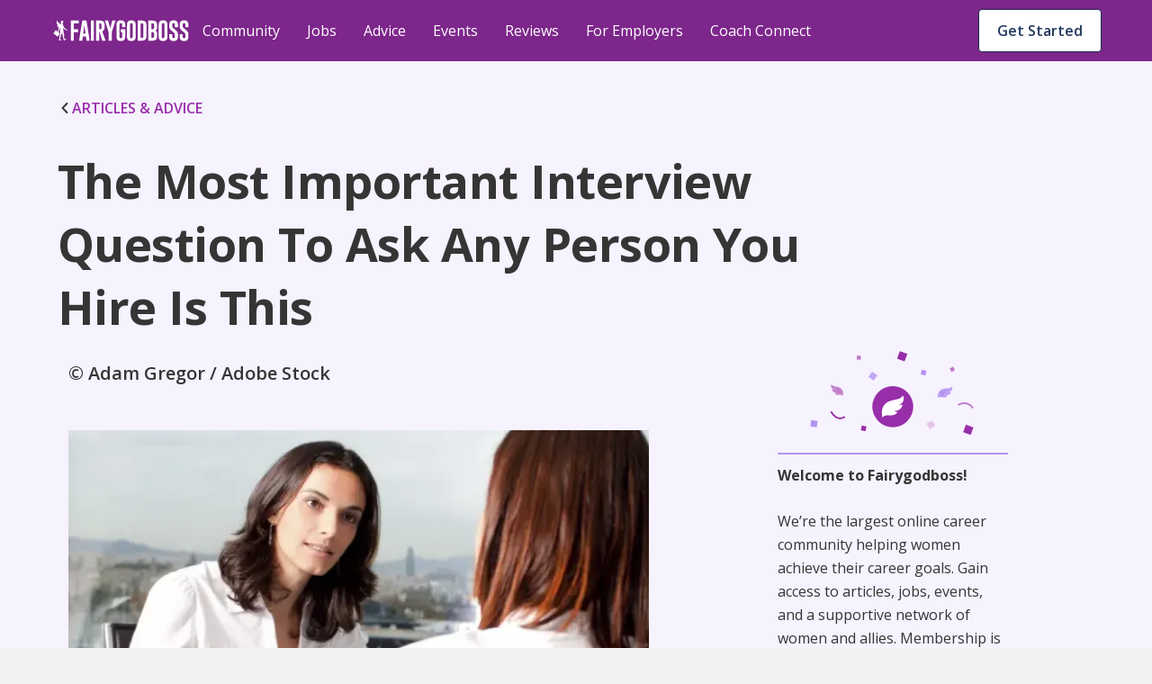

--- FILE ---
content_type: text/html; charset=utf-8
request_url: https://renderer.fairygodboss.com/career-topics/questions-to-ask-interviewees
body_size: 30120
content:
<!DOCTYPE html><html lang="en"><head><meta charSet="utf-8"/><link rel="preconnect" href="https://www.googletagmanager.com"/><link rel="preconnect" href="https://www.google-analytics.com"/><link rel="preconnect" href="https://fonts.googleapis.com"/><link rel="preconnect" href="https://fonts.gstatic.com"/><link rel="preconnect" href="https://d207ibygpg2z1x.cloudfront.net"/><link rel="preload" href="https://cf-cdn.fairygodboss.com/_next/static/css/2263ebd8b172cd1e.css" as="style"/><meta http-equiv="Content-Type" content="text/html; charset=utf-8"/><meta name="viewport" content="width=device-width, initial-scale=1"/><meta name="robots" content="index,follow"/><meta name="application-name" content="Fairygodboss"/><meta name="google-site-verification" content="oNYMpG6PBkvJGNNBI0yZ8Lrb9GdvJczImLat8NQEHX8"/><meta name="msvalidate.01" content="9D58CAD1C532572C633D62624F20F702"/><meta name="p:domain_verify" content="7ad6ff4b66cfa84eefb9509c3e7cafed"/><meta property="og:locale" content="en_US"/><meta property="og:site_name" content="Fairygodboss"/><meta property="og:see_also" content="https://github.com/fairyGodBoss/"/><meta property="og:see_also" content="https://www.instagram.com/fairygodboss/"/><meta property="og:see_also" content="https://www.pinterest.com/fairygodboss/"/><meta property="og:see_also" content="https://twitter.com/fairygodboss"/><meta property="og:see_also" content="https://www.facebook.com/fairygodboss/"/><meta property="og:see_also" content="https://www.linkedin.com/company/fairygodboss/"/><meta property="og:see_also" content="https://www.youtube.com/channel/UCA_fbeNmeWwMtbQwF7gjMXg"/><meta property="fb:app_id" content="311667982694643"/><meta name="twitter:card" content="summary"/><link rel="icon" type="img/png" href="https://cf-cdn.fairygodboss.com/static-assets/img/favicon.png"/><title>The Most Important Interview Question To Ask Interviewees</title><meta property="og:url" content="https://fairygodboss.com/career-topics/questions-to-ask-interviewees"/><meta property="og:type" content="article"/><meta property="og:image" content="https://d207ibygpg2z1x.cloudfront.net/image/upload/dpr_1,q_auto,c_scale,f_webp,w_669/production/articles/693/main_image"/><meta property="og:image:alt" content="woman conducting interview"/><meta property="og:image:width" content="699"/><meta property="og:image:height" content="377"/><meta name="twitter:title" content="The Most Important Interview Question To Ask Interviewees | Fairygodboss"/><meta name="twitter:description" content="This question will sum up whether or not any potential hire will be a good fit for your team."/><meta name="twitter:image:height" content="699"/><meta name="twitter:image:width" content="377"/><meta name="description" content="This question will sum up whether or not any potential hire will be a good fit for your team."/><meta property="og:title" content="The Most Important Interview Question To Ask Interviewees"/><meta property="og:description" content="This question will sum up whether or not any potential hire will be a good fit for your team."/><meta name="twitter:title" content="Fairygodboss"/><meta name="twitter:image" content="https://res.cloudinary.com/fairygodboss/image/upload/v1681846562/articles_upload/content/bepbejxmscgrncvwbzsb.webp"/><meta property="og:image" content="https://res.cloudinary.com/fairygodboss/image/upload/v1681846562/articles_upload/content/bepbejxmscgrncvwbzsb.webp"/><link rel="canonical" href="https://fairygodboss.com/career-topics/questions-to-ask-interviewees"/><meta name="next-head-count" content="46"/><link rel="preload" as="font" type="font/woff2" crossorigin="" data-href="https://fonts.googleapis.com/css2?family=Open+Sans:wght@300;400;600;700;800&amp;display=swap" data-optimized-fonts="true"/><link rel="preload" as="image" imageSrcSet="/_next/image?url=https%3A%2F%2Fd207ibygpg2z1x.cloudfront.net%2Fimage%2Fupload%2Fdpr_1%2Cq_auto%2Cc_scale%2Cf_webp%2Cw_669%2Fproduction%2Farticles%2F693%2Fmain_image%3Ftemp%3D1&amp;w=384&amp;q=75 384w, /_next/image?url=https%3A%2F%2Fd207ibygpg2z1x.cloudfront.net%2Fimage%2Fupload%2Fdpr_1%2Cq_auto%2Cc_scale%2Cf_webp%2Cw_669%2Fproduction%2Farticles%2F693%2Fmain_image%3Ftemp%3D1&amp;w=640&amp;q=75 640w, /_next/image?url=https%3A%2F%2Fd207ibygpg2z1x.cloudfront.net%2Fimage%2Fupload%2Fdpr_1%2Cq_auto%2Cc_scale%2Cf_webp%2Cw_669%2Fproduction%2Farticles%2F693%2Fmain_image%3Ftemp%3D1&amp;w=750&amp;q=75 750w, /_next/image?url=https%3A%2F%2Fd207ibygpg2z1x.cloudfront.net%2Fimage%2Fupload%2Fdpr_1%2Cq_auto%2Cc_scale%2Cf_webp%2Cw_669%2Fproduction%2Farticles%2F693%2Fmain_image%3Ftemp%3D1&amp;w=828&amp;q=75 828w, /_next/image?url=https%3A%2F%2Fd207ibygpg2z1x.cloudfront.net%2Fimage%2Fupload%2Fdpr_1%2Cq_auto%2Cc_scale%2Cf_webp%2Cw_669%2Fproduction%2Farticles%2F693%2Fmain_image%3Ftemp%3D1&amp;w=1080&amp;q=75 1080w, /_next/image?url=https%3A%2F%2Fd207ibygpg2z1x.cloudfront.net%2Fimage%2Fupload%2Fdpr_1%2Cq_auto%2Cc_scale%2Cf_webp%2Cw_669%2Fproduction%2Farticles%2F693%2Fmain_image%3Ftemp%3D1&amp;w=1200&amp;q=75 1200w, /_next/image?url=https%3A%2F%2Fd207ibygpg2z1x.cloudfront.net%2Fimage%2Fupload%2Fdpr_1%2Cq_auto%2Cc_scale%2Cf_webp%2Cw_669%2Fproduction%2Farticles%2F693%2Fmain_image%3Ftemp%3D1&amp;w=1920&amp;q=75 1920w, /_next/image?url=https%3A%2F%2Fd207ibygpg2z1x.cloudfront.net%2Fimage%2Fupload%2Fdpr_1%2Cq_auto%2Cc_scale%2Cf_webp%2Cw_669%2Fproduction%2Farticles%2F693%2Fmain_image%3Ftemp%3D1&amp;w=2048&amp;q=75 2048w, /_next/image?url=https%3A%2F%2Fd207ibygpg2z1x.cloudfront.net%2Fimage%2Fupload%2Fdpr_1%2Cq_auto%2Cc_scale%2Cf_webp%2Cw_669%2Fproduction%2Farticles%2F693%2Fmain_image%3Ftemp%3D1&amp;w=3840&amp;q=75 3840w" imageSizes="(max-width: 480px) 96vw, (max-width: 768px) 74vw,(max-width: 1024px) 64vw. 56vw"/><link rel="stylesheet" data-href="https://fonts.googleapis.com/css2?family=Open+Sans:wght@300;400;600;700;800&amp;display=swap"/><link rel="stylesheet" href="https://cf-cdn.fairygodboss.com/_next/static/css/2263ebd8b172cd1e.css" data-n-g=""/><noscript data-n-css=""></noscript><script defer="" nomodule="" src="https://cf-cdn.fairygodboss.com/_next/static/chunks/polyfills-c67a75d1b6f99dc8.js"></script><script src="https://cf-cdn.fairygodboss.com/_next/static/chunks/webpack-cc3b293e82b84f52.js" defer=""></script><script src="https://cf-cdn.fairygodboss.com/_next/static/chunks/framework-7b84a9b9ba7573e3.js" defer=""></script><script src="https://cf-cdn.fairygodboss.com/_next/static/chunks/main-92862f49bdc1d0a1.js" defer=""></script><script src="https://cf-cdn.fairygodboss.com/_next/static/chunks/pages/_app-0ba549995bf8d8cd.js" defer=""></script><script src="https://cf-cdn.fairygodboss.com/_next/static/chunks/675-648677d777aeeda6.js" defer=""></script><script src="https://cf-cdn.fairygodboss.com/_next/static/chunks/826-46f89f22f8afaba0.js" defer=""></script><script src="https://cf-cdn.fairygodboss.com/_next/static/chunks/219-f27312f3ba6a45b7.js" defer=""></script><script src="https://cf-cdn.fairygodboss.com/_next/static/chunks/855-e42872a6a363a737.js" defer=""></script><script src="https://cf-cdn.fairygodboss.com/_next/static/chunks/pages/career-topics/%5B...url%5D-30a243077fa9fdb0.js" defer=""></script><script src="https://cf-cdn.fairygodboss.com/_next/static/vNmnNAPpOeApeA5OVE3kw/_buildManifest.js" defer=""></script><script src="https://cf-cdn.fairygodboss.com/_next/static/vNmnNAPpOeApeA5OVE3kw/_ssgManifest.js" defer=""></script><style id="__jsx-3060476090">body{overflow:auto}.authModal .modalContainer{display:none}.component-Login-LoginLayoutComponent.wide{width:95%!important;padding:20px 10px!important}.authModal.content{min-height:616px}@media(max-width:768px){.authModal.content.wide .closeButton svg path{fill:rgb(53,53,53)!important}}@media(max-width:905px)and (orientation:portrait){dialog{width:530px!important}.authModal .modal{height:595px!important}.authModal.content{width:530px!important;overflow-y:hidden!important;background-color:transparent!important}.component-Login-LoginLayoutComponent{width:95%!important;padding:20px 10px!important}.authModal .closeButton{margin-top:15px;margin-right:10px}}@media(max-width:905px)and (orientation:landscape){.authModal.content{width:340px!important;background-color:transparent!important}.authModal .closeButton{margin-top:5px;margin-right:0px}.component-Login-LoginLayoutComponent{width:95%!important;padding:20px 10px!important}}@media(min-width:905px)and (orientation:landscape){.component-Login-LoginLayoutComponent.wide{width:95%!important;padding:20px 10px!important}}@media(max-width:575px)and (orientation:portrait){dialog{width:100%!important}.authModal .modal{min-height:595px}.authModal.content{width:100%!important}}@media(max-height:611px){.authModal .modal{height:100%!important;overflow:scroll!important}}</style><style id="__jsx-366340233">.fold-link{text-decoration:none!important;font-size:16px;line-height:20px;font-weight:600}.fold-link:visited{color:#982EA9!important;text-decoration:none!important}.fold-link:hover{color:#982EA9!important}.fold-link:hover>div>svg>path{fill:#611D6C}.fold-link:visited>div>svg>path{fill:#982EA9}.fold-link svg{height:14px}</style><style id="__jsx-4de2a11f3dedc4e5">a.jsx-4de2a11f3dedc4e5{textdecoration:"none"}</style><style id="__jsx-2291315462">.paidCompany{text-decoration:none}.paidCompany:hover{color:#982EA9!important}.paidCompany:visited{color:#982EA9!important}</style><style id="__jsx-432aa5ba4305dabc">.author-container{position:relative}.author-image{height:48px;width:48px}.author-image img{-webkit-clip-path:circle(24px);clip-path:circle(24px)}.vip-badge{width:16px;position:absolute;left:32px;top:33px}@media screen and (max-width:905px){.vip-badge{left:11px;top:12px}}</style><style id="__jsx-1165563262">.author-name{font-weight:700;color:#353535}</style><style id="__jsx-7abef7153f8941ce">.component-SocialShareBar.jsx-7abef7153f8941ce{-webkit-box-pack:start;-webkit-justify-content:start;-moz-box-pack:start;-ms-flex-pack:start;justify-content:start}@media screen and (min-width:600px){.component-SocialShareBar.jsx-7abef7153f8941ce{-webkit-box-pack:end;-webkit-justify-content:end;-moz-box-pack:end;-ms-flex-pack:end;justify-content:end}}.at-svc-link.jsx-7abef7153f8941ce{margin-right:0px!important}.at-svc-linkedin.jsx-7abef7153f8941ce{margin-left:0px!important}</style><style id="__jsx-867838171c639953">.component-SocialShareBar.jsx-867838171c639953{display:-webkit-box;display:-webkit-flex;display:-moz-box;display:-ms-flexbox;display:flex;-webkit-box-align:center;-webkit-align-items:center;-moz-box-align:center;-ms-flex-align:center;align-items:center;position:relative}.share-btn.jsx-867838171c639953{margin-right:5px;padding:5px;display:inline-block;line-height:0}.share-btn.jsx-867838171c639953:hover{-webkit-transform:translatey(-4px);-moz-transform:translatey(-4px);-ms-transform:translatey(-4px);-o-transform:translatey(-4px);transform:translatey(-4px)}.link-copied.jsx-867838171c639953{position:absolute;right:-82px;display:-webkit-box;display:-webkit-flex;display:-moz-box;display:-ms-flexbox;display:flex;-webkit-box-align:center;-webkit-align-items:center;-moz-box-align:center;-ms-flex-align:center;align-items:center;-webkit-box-pack:center;-webkit-justify-content:center;-moz-box-pack:center;-ms-flex-pack:center;justify-content:center;margin-bottom:0px}.copied-label.jsx-867838171c639953{font-family:"Open Sans";font-size:14px;margin-left:10px}</style><style id="__jsx-4433235">
    .fr-rounded, .fr-img-caption.fr-rounded img {
          border-radius: 10px;
          -moz-border-radius: 10px;
          -webkit-border-radius: 10px;
          -moz-background-clip: padding;
          -webkit-background-clip: padding-box;
          background-clip: padding-box;
    }
     .fr-bordered, .fr-img-caption.fr-bordered img {
          border: solid 5px #ccc;
    }
     .fr-bordered {
          -webkit-box-sizing: content-box;
          -moz-box-sizing: content-box;
          box-sizing: content-box;
    }
     .fr-img-caption.fr-bordered img {
          -webkit-box-sizing: border-box;
          -moz-box-sizing: border-box;
          box-sizing: border-box;
    }
     .fr-shadow, .fr-img-caption.fr-shadow img {
          -webkit-box-shadow: 0 1px 3px rgba(0, 0, 0, 0.12), 0 1px 1px 1px rgba(0, 0, 0, 0.16);
          -moz-box-shadow: 0 1px 3px rgba(0, 0, 0, 0.12), 0 1px 1px 1px rgba(0, 0, 0, 0.16);
          box-shadow: 0 1px 3px rgba(0, 0, 0, 0.12), 0 1px 1px 1px rgba(0, 0, 0, 0.16);
    }
     .fr-view {
          word-wrap: break-word;
    }
     .fr-view span[style~='color:'] a {
          color: inherit;
    }
     .fr-view strong {
          font-weight: 600;
    }
     .fr-view table {
          border: none;
          border-collapse: collapse;
          empty-cells: show;
          max-width: 100%;
    }
     .fr-view table td {
          min-width: 5px;
          padding-left: 8px;
          padding-right: 8px;
    }
     .fr-view table td ul {
          margin-left: 0px;
    }
     .fr-view table.fr-dashed-borders td, .fr-view table td, .fr-view table th {
          border: 1px solid #ddd;
    }
     .fr-view table td:empty, .fr-view table th:empty {
          height: 20px;
    }
     .fr-view table td.fr-highlighted, .fr-view table th.fr-highlighted {
          border: 1px double red;
    }
     .fr-view table td.fr-thick, .fr-view table th.fr-thick {
          border-width: 2px;
    }
     .fr-view table th {
          background: #e6e6e6;
    }
     .fr-view hr {
          clear: both;
          user-select: none;
          -o-user-select: none;
          -moz-user-select: none;
          -khtml-user-select: none;
          -webkit-user-select: none;
          -ms-user-select: none;
          page-break-after: always;
    }
     .fr-view .fr-file {
          position: relative;
    }
     .fr-view .fr-file::after {
          position: relative;
          content: '\1F4CE';
          font-weight: normal;
    }
     .fr-view pre {
          white-space: pre-wrap;
          word-wrap: break-word;
          overflow: visible;
    }
     .fr-view[dir='rtl'] blockquote {
          border-left: none;
          border-right: solid 2px #5e35b1;
          margin-right: 0;
          padding-right: 5px;
          padding-left: 0px;
    }
     .fr-view[dir='rtl'] blockquote blockquote {
          border-color: #00bcd4;
    }
     .fr-view[dir='rtl'] blockquote blockquote blockquote {
          border-color: #43a047;
    }
     .fr-view blockquote {
          border-left: solid 2px #b394f2;
          margin-left: 32px;
          padding-left: 22px;
          color: #b394f2;
    }
     @media screen and (max-width: 905px) {
          .fr-view blockquote {
               margin: 16px 0px 16px 8px;
         }
    }
     .fr-view blockquote p {
          font-size: 18px;
          line-height: 30px;
          font-style: italic;
          font-weight: 600;
    }
     @media screen and (max-width: 905px) {
          .fr-view blockquote p {
               font-size: 16px;
               line-height: 26px;
         }
    }
     .fr-view blockquote blockquote {
          border-color: #00bcd4;
          color: #00bcd4;
    }
     .fr-view blockquote blockquote blockquote {
          border-color: #43a047;
          color: #43a047;
    }
     .fr-view span.fr-emoticon {
          font-weight: normal;
          font-family: 'Open sans', sans-serif;
          display: inline;
          line-height: 0;
    }
     .fr-view span.fr-emoticon.fr-emoticon-img {
          background-repeat: no-repeat !important;
          font-size: inherit;
          height: 1em;
          width: 1em;
          min-height: 20px;
          min-width: 20px;
          display: inline-block;
          margin: -0.1em 0.1em 0.1em;
          line-height: 1;
          vertical-align: middle;
    }
     .fr-view .fr-text-gray {
          color: #aaa !important;
    }
     .fr-view .fr-text-bordered {
          border-top: solid 1px #222;
          border-bottom: solid 1px #222;
          padding: 10px 0;
    }
     .fr-view .fr-text-spaced {
          letter-spacing: 1px;
    }
     .fr-view .fr-text-uppercase {
          text-transform: uppercase;
    }
     .fr-view img {
          position: relative;
          max-width: 100%;
    }
     .fr-view .fr-dib {
          margin: 5px auto;
          display: block;
          float: none;
          vertical-align: top;
          text-align: center;
    }
     .fr-view .fr-dib.fr-fil {
          margin-left: 0;
          text-align: left;
    }
     .fr-view .fr-dib.fr-fir {
          margin-right: 0;
          text-align: right;
    }
     .fr-view .fr-dii {
          display: inline-block;
          float: none;
          vertical-align: bottom;
          margin-left: 5px;
          margin-right: 5px;
          max-width: calc(100% - (2 * 5px));
          height: auto;
    }
     .fr-view .fr-dii.fr-fil {
          float: left;
          margin: 5px 5px 5px 0;
          max-width: calc(100% - 5px);
    }
     .fr-view .fr-dii.fr-fir {
          float: right;
          margin: 5px 0 5px 5px;
          max-width: calc(100% - 5px);
    }
     .fr-view span.fr-img-caption {
          position: relative;
          max-width: 100%;
    }
     .fr-view span.fr-img-caption.fr-dib {
          margin: 16px auto;
          margin-top: 32px;
          margin-bottom: 0px;
          display: block;
          float: none;
    }
     .fr-view span.fr-img-caption.fr-dib.fr-fil {
          margin-left: 0;
          text-align: left;
    }
     .fr-view span.fr-img-caption.fr-dib.fr-fir {
          margin-right: 0;
          text-align: right;
    }
     .fr-view span.fr-img-caption.fr-dii {
          display: inline-block;
          float: none;
          vertical-align: bottom;
          margin-left: 5px;
          margin-right: 5px;
          max-width: calc(100% - (2 * 5px));
    }
     .fr-view span.fr-img-caption.fr-dii.fr-fil {
          float: left;
          margin: 0px 24px 0px 0;
          max-width: calc(100% - 5px);
    }
     @media screen and (max-width: 600px) {
          .fr-view span.fr-img-caption.fr-dii.fr-fil {
               max-width: 50vw;
         }
    }
     .fr-view span.fr-img-caption.fr-dii.fr-fir {
          float: right;
          margin: 5px 0 5px 5px;
          max-width: calc(100% - 5px);
    }
     .fr-view .fr-video {
          text-align: center;
          position: relative;
          padding-top: 16px;
    }
     .fr-view .fr-video > * {
          -webkit-box-sizing: content-box;
          -moz-box-sizing: content-box;
          box-sizing: content-box;
          max-width: 100%;
          border: none;
    }
     .fr-view .fr-video.fr-dvb {
          display: block;
          clear: both;
    }
     .fr-view .fr-video.fr-dvb.fr-fvl {
          text-align: left;
    }
     .fr-view .fr-video.fr-dvb.fr-fvr {
          text-align: right;
    }
     .fr-view .fr-video.fr-dvi {
          display: inline-block;
    }
     .fr-view .fr-video.fr-dvi.fr-fvl {
          float: left;
    }
     .fr-view .fr-video.fr-dvi.fr-fvr {
          float: right;
    }
     .fr-view a.fr-strong {
          font-weight: 700;
    }
     .fr-view a.fr-green {
          color: green;
    }
     .fr-view .fr-img-caption {
          text-align: center;
    }
     .fr-view .fr-img-caption .fr-img-wrap {
          padding: 0px;
          display: inline-block;
          margin: auto;
          text-align: center;
          width: 100%;
    }
     .fr-view .fr-img-caption .fr-img-wrap img {
          display: block;
          margin: auto;
    }
     .fr-view .fr-img-caption .fr-img-wrap > span {
          font-family: 'Open Sans';
          font-style: normal;
          font-weight: 400;
          font-size: 12px;
          line-height: 14px;
         /* identical to box height, or 117% */
          letter-spacing: -0.4px;
         /* Neutral/60 */
          color: #868686;
          display: flex;
          padding-top: 4px;
    }
     .fr-view button.fr-rounded, .fr-view input.fr-rounded, .fr-view textarea.fr-rounded {
          border-radius: 10px;
          -moz-border-radius: 10px;
          -webkit-border-radius: 10px;
          -moz-background-clip: padding;
          -webkit-background-clip: padding-box;
          background-clip: padding-box;
    }
     .fr-view button.fr-large, .fr-view input.fr-large, .fr-view textarea.fr-large {
          font-size: 24px;
    }
    /** * Image style. */
     a.fr-view.fr-strong {
          font-weight: 700;
    }
     a.fr-view.fr-green {
          color: green;
    }
    /** * Link style. */
     span.fr-view {
          position: relative;
          max-width: 100%;
    }
     .fr-view.fr-dib {
          margin: 5px auto;
          display: block;
          float: none;
          vertical-align: top;
    }
     .fr-view.fr-dib.fr-fil {
          margin-left: 0;
          text-align: left;
    }
     .fr-view.fr-dib.fr-fir {
          margin-right: 0;
          text-align: right;
    }
     .fr-view.fr-dii {
          display: inline-block;
          float: none;
          vertical-align: bottom;
          margin-left: 5px;
          margin-right: 5px;
          max-width: calc(100% - (2 * 5px));
    }
     .fr-view.fr-dii.fr-fil {
          float: left;
          margin: 5px 5px 5px 0;
          max-width: calc(100% - 5px);
    }
     .fr-view.fr-dii.fr-fir {
          float: right;
          margin: 5px 0 5px 5px;
          max-width: calc(100% - 5px);
    }
     span.fr-img-caption.fr-view {
          position: relative;
          max-width: 100%;
    }
     span.fr-img-caption.fr-view.fr-dib {
          margin: 5px auto;
          display: block;
          float: none;
          vertical-align: top;
    }
     span.fr-img-caption.fr-view.fr-dib.fr-fil {
          margin-left: 0;
          text-align: left;
    }
     span.fr-img-caption.fr-view.fr-dib.fr-fir {
          margin-right: 0;
          text-align: right;
    }
     span.fr-img-caption.fr-view.fr-dii {
          display: inline-block;
          float: none;
          vertical-align: bottom;
          margin-left: 5px;
          margin-right: 5px;
          max-width: calc(100% - (2 * 5px));
    }
     span.fr-img-caption.fr-view.fr-dii.fr-fil {
          float: left;
          margin: 5px 5px 5px 0;
          max-width: calc(100% - 5px);
    }
     span.fr-img-caption.fr-view.fr-dii.fr-fir {
          float: right;
          margin: 5px 0 5px 5px;
          max-width: calc(100% - 5px);
    }
     .fr-view p, .fr-view div  {
          font-size: 18px;
          line-height: 30px;
          color: #353535;
    }
     @media screen and (max-width: 905px) {
          .fr-view p, .fr-view div {
               font-size: 16px;
               line-height: 26px;
         }
    }
     @media screen and (max-width: 600px) {
          .fr-view p, .fr-view div {
               margin-bottom: 12px;
         }
    }
     .fr-view a {
          text-decoration: underline !important;
          color: #982ea9;
    }
     .fr-view a:hover {
          color: #611d6c;
    }
     .fr-view a:visited {
          color: #22385e;
    }
     .fr-view h2 {
          font-family: 'Open Sans';
          font-style: normal;
          font-weight: 700;
          font-size: 32px;
          line-height: 44px;
          color: #353535;
          padding-top: 16px;
          padding-bottom: 16px;
          margin: 0px;
    }
     @media screen and (max-width: 905px) {
          .fr-view h2 {
               font-size: 26px;
               line-height: 38px;
         }
    }
     @media screen and (max-width: 600px) {
          .fr-view h2 {
               padding-top: 12px;
               padding-bottom: 12px;
         }
    }
     .fr-view h3 {
          font-family: 'Open Sans';
          font-style: normal;
          font-weight: 700;
          font-size: 26px;
          line-height: 38px;
          color: #353535;
          padding-top: 16px;
          padding-bottom: 16px;
          margin: 0px;
    }
     @media screen and (max-width: 905px) {
          .fr-view h3 {
               font-size: 20px;
               line-height: 30px;
               font-weight: 600;
         }
    }
     @media screen and (max-width: 600px) {
          .fr-view h3 {
               padding-top: 12px;
               padding-bottom: 12px;
         }
    }
     .fr-view table tbody {
          font-size: 14px;
          color: #353535;
          line-height: 24px;
          vertical-align: baseline;
    }
     .fr-view table thead tr th {
          border: 1px solid #8155db !important;
          font-family: 'Open Sans';
          font-style: normal;
          font-weight: 600;
          font-size: 16px;
          line-height: 24px;
         /* identical to box height, or 150% */
         /* Neutral/100 */
          color: #353535;
          flex-direction: row;
          align-items: center;
          text-align: start;
          padding: 8px;
          position: static;
          width: 220px;
          left: 0px;
          top: 0px;
         /* Semantic/Info Purple Light */
          background: #f2ecfe !important;
    }
     .fr-view table ul {
          font-size: 14px;
          line-height: 24px;
          padding-left: 16px;
    }
     .fr-view table ul li {
          list-style: none;
          position: relative;
    }
     .fr-view table ul li::before {
          content: '•';
          position: absolute;
          left: -10px;
    }
     .fr-view ul {
          font-size: 18px;
          line-height: 30px;
          margin-left: 12px;
          padding: 0px;
          margin-top: 0px;
          margin-bottom: 0px !important;
         /* Neutral/100 */
          color: #353535;
    }
     @media screen and (max-width: 905px) {
          .fr-view ul {
               font-size: 16px;
               line-height: 26px;
         }
    }
     .fr-view ul li {
          padding-left: 2px;
          margin-bottom: 0px;
          list-style: none;
          position: relative;
    }
     @media screen and (max-width: 600px) {
          .fr-view ul li {
               padding-bottom: 0px;
         }
    }
     .fr-view ul li::before {
          content: '•';
          position: absolute;
          left: -10px;
    }

                </style><style id="__jsx-1669fac699bf629a">.fr-img-wrap-old.jsx-1669fac699bf629a{text-align:center}</style><style id="__jsx-1472070442">[object Object]
                            </style><style id="__jsx-10a179b2f9120a11">.bullet-point{list-style-type:none!important}.bullet-point li::before{content:none!important}</style><style data-styled="" data-styled-version="5.3.3">.SScHj{-webkit-tap-highlight-color:transparent;-webkit-align-items:baseline;-webkit-box-align:baseline;-ms-flex-align:baseline;align-items:baseline;background-color:#FFFFFF;border-radius:4px;border-width:0;box-sizing:border-box;color:#1B2B4A;cursor:pointer;display:-webkit-inline-box;display:-webkit-inline-flex;display:-ms-inline-flexbox;display:inline-flex;font-family:inherit;font-size:0.875rem;font-style:normal;font-weight:600;-webkit-box-pack:center;-webkit-justify-content:center;-ms-flex-pack:center;justify-content:center;line-height:1.2857142857142858;margin-left:11px;margin-top:9px;max-width:100%;padding:7px 16px;position:relative;text-align:center;-webkit-text-decoration:none;text-decoration:none;-webkit-transition:background 0.1s ease-out,box-shadow 0.15s cubic-bezier(0.47,0.03,0.49,1.38);transition:background 0.1s ease-out,box-shadow 0.15s cubic-bezier(0.47,0.03,0.49,1.38);white-space:nowrap;width:20px;}/*!sc*/
@media screen and (min-width:905px){.SScHj{width:auto;margin-left:8px;}}/*!sc*/
@media(hover:hover) and (pointer:fine){.SScHj:hover{background-color:#E9ECF1;}}/*!sc*/
.SScHj::-moz-focus-inner{border:0;margin:0;padding:0;}/*!sc*/
.SScHj:active{background-color:#E9ECF1;outline:none;}/*!sc*/
.SScHj:disabled{background-color:#FFFFFF;color:#C3C3C3;cursor:not-allowed;}/*!sc*/
.SScHj:disabled span > div > svg path{fill:#AEAEAE;}/*!sc*/
.SScHj:focus{-webkit-transition-duration:0s,0.2s;transition-duration:0s,0.2s;}/*!sc*/
.SScHj:focus:not(:focus-visible){outline:none;}/*!sc*/
.SScHj:hover{-webkit-transition-duration:0s,0.15s;transition-duration:0s,0.15s;}/*!sc*/
.SScHj[data-firefox-is-active="true"]{-webkit-transition-duration:0s,0s;transition-duration:0s,0s;}/*!sc*/
.chxtgz{-webkit-tap-highlight-color:transparent;-webkit-align-items:baseline;-webkit-box-align:baseline;-ms-flex-align:baseline;align-items:baseline;background-color:#FFFFFF;border-color:#1B2B4A;border-radius:4px;border-style:solid;border-width:1px;box-sizing:border-box;color:#1B2B4A;cursor:pointer;display:-webkit-inline-box;display:-webkit-inline-flex;display:-ms-inline-flexbox;display:inline-flex;font-family:inherit;font-size:0.875rem;font-style:normal;font-weight:600;height:40px;-webkit-box-pack:center;-webkit-justify-content:center;-ms-flex-pack:center;justify-content:center;line-height:1.2857142857142858;margin-left:auto;margin-right:9px;margin-top:11px;max-width:100%;padding:7px 16px;position:relative;text-align:center;-webkit-text-decoration:none;text-decoration:none;-webkit-transition:background 0.1s ease-out,box-shadow 0.15s cubic-bezier(0.47,0.03,0.49,1.38);transition:background 0.1s ease-out,box-shadow 0.15s cubic-bezier(0.47,0.03,0.49,1.38);white-space:nowrap;width:auto;}/*!sc*/
@media screen and (min-width:600px){.chxtgz{display:block;}}/*!sc*/
@media screen and (min-width:905px){.chxtgz{display:none;}}/*!sc*/
@media(hover:hover) and (pointer:fine){.chxtgz:hover{background-color:#E9ECF1;}}/*!sc*/
.chxtgz::-moz-focus-inner{border:0;margin:0;padding:0;}/*!sc*/
.chxtgz:active{background-color:#E9ECF1;outline:none;}/*!sc*/
.chxtgz:disabled{background-color:#FFFFFF;border-color:#C3C3C3;color:#C3C3C3;cursor:not-allowed;}/*!sc*/
.chxtgz:disabled span > div > svg path{fill:#AEAEAE;}/*!sc*/
.chxtgz:focus{-webkit-transition-duration:0s,0.2s;transition-duration:0s,0.2s;}/*!sc*/
.chxtgz:focus:not(:focus-visible){outline:none;}/*!sc*/
.chxtgz:hover{-webkit-transition-duration:0s,0.15s;transition-duration:0s,0.15s;}/*!sc*/
.chxtgz[data-firefox-is-active="true"]{-webkit-transition-duration:0s,0s;transition-duration:0s,0s;}/*!sc*/
.dZNZKn{-webkit-tap-highlight-color:transparent;-webkit-align-items:baseline;-webkit-box-align:baseline;-ms-flex-align:baseline;align-items:baseline;background-color:#FFFFFF;border-color:#1B2B4A;border-radius:4px;border-style:solid;border-width:1px;box-sizing:border-box;color:#1B2B4A;cursor:pointer;display:none;font-family:inherit;font-size:14px;font-style:normal;font-weight:600;-webkit-box-pack:center;-webkit-justify-content:center;-ms-flex-pack:center;justify-content:center;line-height:1.2857142857142858;margin-left:auto;margin-right:9px;margin-top:10px;max-width:100%;padding:7px 16px;position:relative;text-align:center;-webkit-text-decoration:none;text-decoration:none;-webkit-transition:background 0.1s ease-out,box-shadow 0.15s cubic-bezier(0.47,0.03,0.49,1.38);transition:background 0.1s ease-out,box-shadow 0.15s cubic-bezier(0.47,0.03,0.49,1.38);white-space:nowrap;width:auto;}/*!sc*/
@media screen and (min-width:905px){.dZNZKn{display:block;}}/*!sc*/
@media screen and (min-width:1240px){.dZNZKn{font-size:16px;}}/*!sc*/
@media(hover:hover) and (pointer:fine){.dZNZKn:hover{background-color:#E9ECF1;}}/*!sc*/
.dZNZKn::-moz-focus-inner{border:0;margin:0;padding:0;}/*!sc*/
.dZNZKn:active{background-color:#E9ECF1;outline:none;}/*!sc*/
.dZNZKn:disabled{background-color:#FFFFFF;border-color:#C3C3C3;color:#C3C3C3;cursor:not-allowed;}/*!sc*/
.dZNZKn:disabled span > div > svg path{fill:#AEAEAE;}/*!sc*/
.dZNZKn:focus{-webkit-transition-duration:0s,0.2s;transition-duration:0s,0.2s;}/*!sc*/
.dZNZKn:focus:not(:focus-visible){outline:none;}/*!sc*/
.dZNZKn:hover{-webkit-transition-duration:0s,0.15s;transition-duration:0s,0.15s;}/*!sc*/
.dZNZKn[data-firefox-is-active="true"]{-webkit-transition-duration:0s,0s;transition-duration:0s,0s;}/*!sc*/
.fndMji{-webkit-tap-highlight-color:transparent;-webkit-align-items:baseline;-webkit-box-align:baseline;-ms-flex-align:baseline;align-items:baseline;-webkit-align-self:auto;-ms-flex-item-align:auto;align-self:auto;background-color:#982EA9;border-color:#982EA9;border-radius:56px;border-style:solid;border-width:1px;box-shadow:0px 12px 32px rgba(53,53,53,0.4);box-sizing:border-box;color:#FFFFFF;cursor:pointer;display:-webkit-inline-box;display:-webkit-inline-flex;display:-ms-inline-flexbox;display:inline-flex;font-family:inherit;font-size:16px;font-style:normal;font-weight:600;height:56px;-webkit-box-pack:center;-webkit-justify-content:center;-ms-flex-pack:center;justify-content:center;line-height:20px;margin-top:8px;max-width:227px;padding:11px 16px;padding-bottom:14px;padding-left:28px;padding-right:28px;padding-top:14px;position:relative;text-align:center;-webkit-text-decoration:none;text-decoration:none;-webkit-transition:background 0.1s ease-out,box-shadow 0.15s cubic-bezier(0.47,0.03,0.49,1.38);transition:background 0.1s ease-out,box-shadow 0.15s cubic-bezier(0.47,0.03,0.49,1.38);white-space:nowrap;width:auto;}/*!sc*/
@media screen and (min-width:905px){.fndMji{max-width:225px;border-radius:4px;box-shadow:none;}}/*!sc*/
@media(hover:hover) and (pointer:fine){.fndMji:hover{background-color:#7D268B;}}/*!sc*/
.fndMji::-moz-focus-inner{border:0;margin:0;padding:0;}/*!sc*/
.fndMji:active{background-color:#7D268B;outline:none;}/*!sc*/
.fndMji:disabled{background-color:#D7D7D7;border-color:#D7D7D7;color:#FFFFFF;cursor:not-allowed;}/*!sc*/
.fndMji:disabled span > div > svg path{fill:#AEAEAE;}/*!sc*/
.fndMji:focus{-webkit-transition-duration:0s,0.2s;transition-duration:0s,0.2s;}/*!sc*/
.fndMji:focus:not(:focus-visible){outline:none;}/*!sc*/
.fndMji:hover{-webkit-transition-duration:0s,0.15s;transition-duration:0s,0.15s;}/*!sc*/
.fndMji[data-firefox-is-active="true"]{-webkit-transition-duration:0s,0s;transition-duration:0s,0s;}/*!sc*/
data-styled.g2[id="Button__StyledButton-sc-2l8x3r-0"]{content:"SScHj,chxtgz,dZNZKn,fndMji,"}/*!sc*/
.cgfmAr{-webkit-align-self:center;-ms-flex-item-align:center;align-self:center;-webkit-box-flex:unset;-webkit-flex-grow:unset;-ms-flex-positive:unset;flex-grow:unset;-webkit-flex-shrink:1;-ms-flex-negative:1;flex-shrink:1;overflow:hidden;text-overflow:ellipsis;white-space:nowrap;-webkit-box-flex:1;-webkit-flex-grow:1;-ms-flex-positive:1;flex-grow:1;}/*!sc*/
data-styled.g4[id="Button__Content-sc-2l8x3r-2"]{content:"cgfmAr,"}/*!sc*/
.ifxYEZ{margin:0;font-size:32px;font-weight:700;line-height:44px;}/*!sc*/
@media screen and (min-width:905px){.ifxYEZ{font-size:52px;font-weight:700;line-height:70px;-webkit-letter-spacing:-0.01em;-moz-letter-spacing:-0.01em;-ms-letter-spacing:-0.01em;letter-spacing:-0.01em;}}/*!sc*/
.blNUcJ{margin:0;color:#353535;font-size:16px;font-weight:600;line-height:24px;padding-top:24px;}/*!sc*/
@media screen and (min-width:905px){.blNUcJ{font-size:20px;line-height:30px;}}/*!sc*/
.ksSCsy{margin:0;font-size:16px;font-weight:700;line-height:24px;padding-top:8px;}/*!sc*/
data-styled.g21[id="heading__Markup-sc-3mcy9a-0"]{content:"ifxYEZ,blNUcJ,ksSCsy,"}/*!sc*/
.fzlEjt{font-size:12px;line-height:14px;font-style:inherit;-webkit-letter-spacing:-0.025em;-moz-letter-spacing:-0.025em;-ms-letter-spacing:-0.025em;letter-spacing:-0.025em;color:#868686;margin:0;text-align:left;padding-top:4px;}/*!sc*/
.fYKWES{font-size:14px;line-height:18px;font-style:inherit;-webkit-letter-spacing:-0.4px;-moz-letter-spacing:-0.4px;-ms-letter-spacing:-0.4px;letter-spacing:-0.4px;font-weight:700;margin:0;text-align:left;color:#353535;}/*!sc*/
.cZmwYo{color:#353535;font-size:14px;font-style:inherit;-webkit-letter-spacing:-0.4px;-moz-letter-spacing:-0.4px;-ms-letter-spacing:-0.4px;letter-spacing:-0.4px;line-height:18px;padding-top:2px;}/*!sc*/
@media screen and (min-width:1240px){.cZmwYo{padding-top:0px;}}/*!sc*/
.dstuHW{font-size:14px;line-height:18px;font-style:inherit;-webkit-letter-spacing:-0.025em;-moz-letter-spacing:-0.025em;-ms-letter-spacing:-0.025em;letter-spacing:-0.025em;color:#727272;}/*!sc*/
data-styled.g22[id="text__Markup-sc-rds2vf-0"]{content:"fzlEjt,fYKWES,cZmwYo,dstuHW,"}/*!sc*/
.cuVZMt{background-color:#7D268B;height:56px;position:fixed;top:0px;width:100%;}/*!sc*/
@media screen and (min-width:905px){.cuVZMt{height:68px;}}/*!sc*/
.dpdoaH{display:-webkit-box;display:-webkit-flex;display:-ms-flexbox;display:flex;font-family:Open Sans;height:100%;margin-left:0px;margin-right:0px;max-width:1185px;}/*!sc*/
@media screen and (min-width:600px){.dpdoaH{margin-right:0px;}}/*!sc*/
@media screen and (min-width:905px){.dpdoaH{margin-left:auto;margin-right:auto;}}/*!sc*/
@media screen and (min-width:1240px){.dpdoaH{margin-right:auto;}}/*!sc*/
.fVCkiB{display:-webkit-box;display:-webkit-flex;display:-ms-flexbox;display:flex;-webkit-flex-direction:row;-ms-flex-direction:row;flex-direction:row;width:100%;}/*!sc*/
@media screen and (min-width:905px){.fVCkiB{width:initial;}}/*!sc*/
@media screen and (min-width:1240px){.fVCkiB{display:none;}}/*!sc*/
.emwBZo{background-color:#982EA9;display:-webkit-box;display:-webkit-flex;display:-ms-flexbox;display:flex;-webkit-box-pack:space-around;-webkit-justify-content:space-around;-ms-flex-pack:space-around;justify-content:space-around;position:fixed;top:56px;width:100%;}/*!sc*/
@media screen and (min-width:905px){.emwBZo{display:none;}}/*!sc*/
.kPYpTr{background-color:#fff;margin-left:auto;margin-right:auto;margin-top:100px;width:100%;}/*!sc*/
@media screen and (min-width:905px){.kPYpTr{margin-top:68px;}}/*!sc*/
.fuMQnb{display:-webkit-box;display:-webkit-flex;display:-ms-flexbox;display:flex;width:100%;color:#353535;}/*!sc*/
.izSZQG{display:-webkit-box;display:-webkit-flex;display:-ms-flexbox;display:flex;width:100%;-webkit-flex-direction:column;-ms-flex-direction:column;flex-direction:column;-webkit-align-items:center;-webkit-box-align:center;-ms-flex-align:center;align-items:center;}/*!sc*/
.OAsjI{display:-webkit-box;display:-webkit-flex;display:-ms-flexbox;display:flex;-webkit-box-pack:justify;-webkit-justify-content:space-between;-ms-flex-pack:justify;justify-content:space-between;padding-bottom:24px;padding-top:32px;}/*!sc*/
@media screen and (min-width:600px){.OAsjI{padding-top:32px;padding-bottom:34px;}}/*!sc*/
@media screen and (min-width:905px){.OAsjI{padding-top:40px;}}/*!sc*/
.dHVFl{display:-webkit-box;display:-webkit-flex;display:-ms-flexbox;display:flex;-webkit-box-pack:justify;-webkit-justify-content:space-between;-ms-flex-pack:justify;justify-content:space-between;}/*!sc*/
.fhmRZW{padding-top:24px;}/*!sc*/
@media screen and (min-width:600px){.fhmRZW{padding-top:32px;}}/*!sc*/
@media screen and (min-width:905px){.fhmRZW{padding-top:48px;}}/*!sc*/
.gETUeO{display:-webkit-box;display:-webkit-flex;display:-ms-flexbox;display:flex;px;}/*!sc*/
.gETUeO padding-top:28,.gETUeO function (){[native code];}/*!sc*/
.gmWOFd{-webkit-align-items:start;-webkit-box-align:start;-ms-flex-align:start;align-items:start;display:-webkit-box;display:-webkit-flex;display:-ms-flexbox;display:flex;-webkit-flex-direction:column;-ms-flex-direction:column;flex-direction:column;-webkit-box-pack:justify;-webkit-justify-content:space-between;-ms-flex-pack:justify;justify-content:space-between;padding-top:50px;width:100%;}/*!sc*/
@media screen and (min-width:360px){.gmWOFd{padding-top:20px;}}/*!sc*/
@media screen and (min-width:600px){.gmWOFd{-webkit-flex-direction:row;-ms-flex-direction:row;flex-direction:row;padding-top:20px;}}/*!sc*/
@media screen and (min-width:905px){.gmWOFd{padding-top:25px;}}/*!sc*/
@media screen and (min-width:1240px){.gmWOFd{padding-top:40px;}}/*!sc*/
.hSupjJ{display:-webkit-box;display:-webkit-flex;display:-ms-flexbox;display:flex;-webkit-flex-direction:column;-ms-flex-direction:column;flex-direction:column;}/*!sc*/
.kbuQEq{display:-webkit-box;display:-webkit-flex;display:-ms-flexbox;display:flex;-webkit-flex:1;-ms-flex:1;flex:1;}/*!sc*/
.gcSBzA{margin-right:16px;}/*!sc*/
.dBJowe{display:-webkit-box;display:-webkit-flex;display:-ms-flexbox;display:flex;-webkit-flex-wrap:wrap;-ms-flex-wrap:wrap;flex-wrap:wrap;-webkit-flex-direction:column;-ms-flex-direction:column;flex-direction:column;}/*!sc*/
.bEFtyJ{-webkit-align-items:start;-webkit-box-align:start;-ms-flex-align:start;align-items:start;display:-webkit-box;display:-webkit-flex;display:-ms-flexbox;display:flex;-webkit-flex-direction:column;-ms-flex-direction:column;flex-direction:column;-webkit-flex-wrap:wrap;-ms-flex-wrap:wrap;flex-wrap:wrap;}/*!sc*/
@media screen and (min-width:1240px){.bEFtyJ{-webkit-flex-direction:row;-ms-flex-direction:row;flex-direction:row;-webkit-align-items:center;-webkit-box-align:center;-ms-flex-align:center;align-items:center;}}/*!sc*/
.bJdOxd{display:-webkit-box;display:-webkit-flex;display:-ms-flexbox;display:flex;}/*!sc*/
.kErqJu{-webkit-flex:1;-ms-flex:1;flex:1;margin-top:0px;}/*!sc*/
@media screen and (min-width:1240px){.kErqJu{margin-top:4px;}}/*!sc*/
.cOdgQv{padding-left:0px;padding-top:16px;}/*!sc*/
@media screen and (min-width:600px){.cOdgQv{padding-left:8px;padding-top:0px;}}/*!sc*/
.iDdonA{width:147px;}/*!sc*/
.jbRCUM{display:-webkit-box;display:-webkit-flex;display:-ms-flexbox;display:flex;-webkit-box-pack:start;-webkit-justify-content:flex-start;-ms-flex-pack:start;justify-content:flex-start;}/*!sc*/
.iqnGCC{bottom:96px;display:-webkit-box;-webkit-box-pack:center;-webkit-justify-content:center;-ms-flex-pack:center;justify-content:center;position:fixed;right:0px;width:100%;z-index:10;}/*!sc*/
@media screen and (min-width:600px){.iqnGCC{right:24px;-webkit-box-pack:end;-webkit-justify-content:end;-ms-flex-pack:end;justify-content:end;bottom:126px;}}/*!sc*/
@media screen and (min-width:905px){.iqnGCC{display:none;}}/*!sc*/
.kaAmCE{height:380px;}/*!sc*/
.dyPOJd{position:-webkit-sticky;position:sticky;top:119px;}/*!sc*/
.cCRKCL{padding-left:0px;}/*!sc*/
@media screen and (min-width:905px){.cCRKCL{padding-left:12px;}}/*!sc*/
@media screen and (min-width:1240px){.cCRKCL{padding-left:0px;}}/*!sc*/
.eLRmNG{padding:0px;margin:0px;}/*!sc*/
.IvfA-D{line-height:20px;-webkit-letter-spacing:-0.4px;-moz-letter-spacing:-0.4px;-ms-letter-spacing:-0.4px;letter-spacing:-0.4px;font-size:16px;background-repeat:no-repeat;padding-top:10px;color:#353535;}/*!sc*/
data-styled.g23[id="View__Styled-sc-tbps05-0"]{content:"cuVZMt,dpdoaH,fVCkiB,emwBZo,kPYpTr,fuMQnb,izSZQG,OAsjI,dHVFl,fhmRZW,gETUeO,gmWOFd,hSupjJ,kbuQEq,gcSBzA,dBJowe,bEFtyJ,bJdOxd,kErqJu,cOdgQv,iDdonA,jbRCUM,iqnGCC,kaAmCE,dyPOJd,cCRKCL,eLRmNG,IvfA-D,"}/*!sc*/
.kQjdu{display:none;font-family:Open Sans;font-size:16px;font-weight:400;margin-bottom:21px;margin-top:21px;}/*!sc*/
@media screen and (min-width:905px){.kQjdu{display:block;}}/*!sc*/
.bMjaml{display:none;font-family:Open Sans;font-size:16px;font-weight:400;margin-bottom:21px;margin-top:21px;}/*!sc*/
@media screen and (min-width:1240px){.bMjaml{display:block;}}/*!sc*/
.eKXZJn{display:none;font-family:Open Sans;font-size:16px;font-weight:400;margin-bottom:21px;margin-top:21px;}/*!sc*/
.cDNfdU{display:block;font-family:Open Sans;font-size:16px;font-weight:400;margin-bottom:10px;margin-top:10px;}/*!sc*/
.hsVNcv{color:#982EA9 !important;cursor:pointer;display:-webkit-inline-box;display:-webkit-inline-flex;display:-ms-inline-flexbox;display:inline-flex;-webkit-align-items:center;-webkit-box-align:center;-ms-flex-align:center;align-items:center;-webkit-text-decoration:underline;text-decoration:underline;}/*!sc*/
.hsVNcv:link{color:#982EA9 !important;}/*!sc*/
.hsVNcv div > svg path{fill:#982EA9;}/*!sc*/
.hsVNcv:hover{color:#611D6C !important;-webkit-text-decoration:underline !important;text-decoration:underline !important;}/*!sc*/
.hsVNcv:hover div > svg path{fill:#611D6C;}/*!sc*/
.hsVNcv:active{color:#611D6C !important;-webkit-text-decoration:underline !important;text-decoration:underline !important;}/*!sc*/
.hsVNcv:active div > svg path{fill:#611D6C;}/*!sc*/
.hsVNcv:visited{color:#22385E !important;}/*!sc*/
.hsVNcv:visited div > svg path{fill:#22385E;}/*!sc*/
data-styled.g54[id="Link__StyledLink-sc-sgb34o-0"]{content:"kQjdu,bMjaml,eKXZJn,cDNfdU,hsVNcv,"}/*!sc*/
.jDwSFG{width:100%;}/*!sc*/
data-styled.g65[id="page__StyledPage-sc-16w657t-0"]{content:"jDwSFG,"}/*!sc*/
.eZFbEH{display:-webkit-box;display:-webkit-flex;display:-ms-flexbox;display:flex;box-sizing:border-box;margin:0 auto;position:relative;-webkit-align-items:flex-start;-webkit-box-align:flex-start;-ms-flex-align:flex-start;align-items:flex-start;-webkit-flex-wrap:wrap;-ms-flex-wrap:wrap;flex-wrap:wrap;width:auto;margin-left:auto;margin-right:auto;padding-left:8px;padding-right:8px;-webkit-box-pack:left;-webkit-justify-content:left;-ms-flex-pack:left;justify-content:left;max-width:1176px;}/*!sc*/
@media screen and (min-width:1240px){.eZFbEH{padding-left:12px;padding-right:12px;}}/*!sc*/
@media screen and (min-width:600px){.eZFbEH{-webkit-box-pack:center;-webkit-justify-content:center;-ms-flex-pack:center;justify-content:center;}}/*!sc*/
@media screen and (min-width:905px){.eZFbEH{-webkit-box-pack:left;-webkit-justify-content:left;-ms-flex-pack:left;justify-content:left;}}/*!sc*/
@media screen and (min-width:1240px){.eZFbEH{-webkit-box-pack:right;-webkit-justify-content:right;-ms-flex-pack:right;justify-content:right;}}/*!sc*/
.eRpLRO{display:-webkit-box;display:-webkit-flex;display:-ms-flexbox;display:flex;box-sizing:border-box;margin:0 auto;position:relative;-webkit-align-items:flex-start;-webkit-box-align:flex-start;-ms-flex-align:flex-start;align-items:flex-start;-webkit-flex-wrap:wrap;-ms-flex-wrap:wrap;flex-wrap:wrap;width:auto;margin-left:-8px;margin-right:-8px;}/*!sc*/
@media screen and (min-width:1240px){.eRpLRO{margin-left:-12px;margin-right:-12px;}}/*!sc*/
.kSAARI{display:-webkit-box;display:-webkit-flex;display:-ms-flexbox;display:flex;box-sizing:border-box;margin:0 auto;position:relative;-webkit-align-items:flex-start;-webkit-box-align:flex-start;-ms-flex-align:flex-start;align-items:flex-start;-webkit-flex-wrap:wrap;-ms-flex-wrap:wrap;flex-wrap:wrap;width:auto;margin-left:auto;margin-right:auto;padding-left:8px;padding-right:8px;-webkit-box-pack:left;-webkit-justify-content:left;-ms-flex-pack:left;justify-content:left;}/*!sc*/
@media screen and (min-width:1240px){.kSAARI{padding-left:12px;padding-right:12px;}}/*!sc*/
@media screen and (min-width:600px){.kSAARI{-webkit-box-pack:center;-webkit-justify-content:center;-ms-flex-pack:center;justify-content:center;}}/*!sc*/
@media screen and (min-width:905px){.kSAARI{-webkit-box-pack:left;-webkit-justify-content:left;-ms-flex-pack:left;justify-content:left;}}/*!sc*/
@media screen and (min-width:1240px){.kSAARI{-webkit-box-pack:right;-webkit-justify-content:right;-ms-flex-pack:right;justify-content:right;}}/*!sc*/
data-styled.g66[id="grid__StyledGrid-sc-h0ltfc-0"]{content:"eZFbEH,eRpLRO,kSAARI,"}/*!sc*/
.jaQCUZ{box-sizing:border-box;-webkit-flex:1 0 auto;-ms-flex:1 0 auto;flex:1 0 auto;word-wrap:break-word;max-width:100%;padding-left:8px;padding-right:8px;padding-left:0px;}/*!sc*/
@media screen and (min-width:360px){.jaQCUZ{max-width:100%;-webkit-flex-basis:100%;-ms-flex-preferred-size:100%;flex-basis:100%;}}/*!sc*/
@media screen and (min-width:600px){.jaQCUZ{max-width:75%;-webkit-flex-basis:75%;-ms-flex-preferred-size:75%;flex-basis:75%;}}/*!sc*/
@media screen and (min-width:905px){.jaQCUZ{max-width:100%;-webkit-flex-basis:100%;-ms-flex-preferred-size:100%;flex-basis:100%;}}/*!sc*/
@media screen and (min-width:1240px){.jaQCUZ{padding-left:12px;padding-right:12px;max-width:91.66666666666667%;-webkit-flex-basis:91.66666666666667%;-ms-flex-preferred-size:91.66666666666667%;flex-basis:91.66666666666667%;}}/*!sc*/
@media screen and (min-width:905px){.jaQCUZ{padding-left:24px;}}/*!sc*/
@media screen and (min-width:1240px){.jaQCUZ{padding-left:8px;}}/*!sc*/
.jkvJzU{box-sizing:border-box;-webkit-flex:1 0 auto;-ms-flex:1 0 auto;flex:1 0 auto;word-wrap:break-word;max-width:100%;-webkit-flex-basis:100%;-ms-flex-preferred-size:100%;flex-basis:100%;max-width:100%;padding-left:8px;padding-right:8px;}/*!sc*/
@media screen and (min-width:600px){.jkvJzU{max-width:100%;-webkit-flex-basis:100%;-ms-flex-preferred-size:100%;flex-basis:100%;}}/*!sc*/
@media screen and (min-width:905px){.jkvJzU{max-width:91.66666666666667%;-webkit-flex-basis:91.66666666666667%;-ms-flex-preferred-size:91.66666666666667%;flex-basis:91.66666666666667%;}}/*!sc*/
@media screen and (min-width:1240px){.jkvJzU{padding-left:12px;padding-right:12px;max-width:91.66666666666667%;-webkit-flex-basis:91.66666666666667%;-ms-flex-preferred-size:91.66666666666667%;flex-basis:91.66666666666667%;}}/*!sc*/
.eeIodp{box-sizing:border-box;-webkit-flex:1 0 auto;-ms-flex:1 0 auto;flex:1 0 auto;word-wrap:break-word;max-width:100%;padding-left:8px;padding-right:8px;padding-left:0px;padding-right:0px;}/*!sc*/
@media screen and (min-width:360px){.eeIodp{max-width:100%;-webkit-flex-basis:100%;-ms-flex-preferred-size:100%;flex-basis:100%;}}/*!sc*/
@media screen and (min-width:600px){.eeIodp{max-width:100%;-webkit-flex-basis:100%;-ms-flex-preferred-size:100%;flex-basis:100%;}}/*!sc*/
@media screen and (min-width:905px){.eeIodp{max-width:65%;-webkit-flex-basis:65%;-ms-flex-preferred-size:65%;flex-basis:65%;}}/*!sc*/
@media screen and (min-width:1240px){.eeIodp{padding-left:12px;padding-right:12px;max-width:63.333333333333336%;-webkit-flex-basis:63.333333333333336%;-ms-flex-preferred-size:63.333333333333336%;flex-basis:63.333333333333336%;}}/*!sc*/
.hRVlxQ{box-sizing:border-box;-webkit-flex:1 0 auto;-ms-flex:1 0 auto;flex:1 0 auto;word-wrap:break-word;max-width:100%;padding-left:8px;padding-right:8px;padding-left:0px;padding-right:0px;}/*!sc*/
@media screen and (min-width:360px){}/*!sc*/
@media screen and (min-width:600px){}/*!sc*/
@media screen and (min-width:905px){.hRVlxQ{max-width:29.166666666666668%;-webkit-flex-basis:29.166666666666668%;-ms-flex-preferred-size:29.166666666666668%;flex-basis:29.166666666666668%;}}/*!sc*/
@media screen and (min-width:1240px){.hRVlxQ{padding-left:12px;padding-right:12px;max-width:25.416666666666668%;-webkit-flex-basis:25.416666666666668%;-ms-flex-preferred-size:25.416666666666668%;flex-basis:25.416666666666668%;}}/*!sc*/
@media screen and (min-width:905px){.hRVlxQ{padding-right:24px;}}/*!sc*/
@media screen and (min-width:1240px){.hRVlxQ{padding-right:0px;}}/*!sc*/
.iNplGM{box-sizing:border-box;-webkit-flex:1 0 auto;-ms-flex:1 0 auto;flex:1 0 auto;word-wrap:break-word;max-width:100%;padding-left:8px;padding-right:8px;padding-left:0px;padding-right:0px;padding-top:24px;}/*!sc*/
@media screen and (min-width:360px){.iNplGM{max-width:100%;-webkit-flex-basis:100%;-ms-flex-preferred-size:100%;flex-basis:100%;}}/*!sc*/
@media screen and (min-width:600px){.iNplGM{max-width:100%;-webkit-flex-basis:100%;-ms-flex-preferred-size:100%;flex-basis:100%;}}/*!sc*/
@media screen and (min-width:905px){.iNplGM{max-width:65%;-webkit-flex-basis:65%;-ms-flex-preferred-size:65%;flex-basis:65%;}}/*!sc*/
@media screen and (min-width:1240px){.iNplGM{padding-left:12px;padding-right:12px;max-width:63.333333333333336%;-webkit-flex-basis:63.333333333333336%;-ms-flex-preferred-size:63.333333333333336%;flex-basis:63.333333333333336%;}}/*!sc*/
@media screen and (min-width:600px){.iNplGM{padding-top:32px;padding-left:0px;padding-right:0px;}}/*!sc*/
.hBCMzj{box-sizing:border-box;-webkit-flex:1 0 auto;-ms-flex:1 0 auto;flex:1 0 auto;word-wrap:break-word;max-width:100%;padding-left:8px;padding-right:8px;display:none;margin-left:auto;padding-right:0px;}/*!sc*/
@media screen and (min-width:360px){}/*!sc*/
@media screen and (min-width:600px){}/*!sc*/
@media screen and (min-width:905px){.hBCMzj{max-width:29.166666666666668%;-webkit-flex-basis:29.166666666666668%;-ms-flex-preferred-size:29.166666666666668%;flex-basis:29.166666666666668%;}}/*!sc*/
@media screen and (min-width:1240px){.hBCMzj{padding-left:12px;padding-right:12px;max-width:25.416666666666668%;-webkit-flex-basis:25.416666666666668%;-ms-flex-preferred-size:25.416666666666668%;flex-basis:25.416666666666668%;}}/*!sc*/
@media screen and (min-width:905px){.hBCMzj{display:block;padding-right:24px;}}/*!sc*/
@media screen and (min-width:1240px){.hBCMzj{padding-right:0px;}}/*!sc*/
data-styled.g67[id="grid-column__StyledColumn-sc-1daj0ht-0"]{content:"jaQCUZ,jkvJzU,eeIodp,hRVlxQ,iNplGM,hBCMzj,"}/*!sc*/
.kjksbF{-webkit-text-decoration:none;text-decoration:none;color:white !important;opacity:1;-webkit-transition:none;transition:none;-webkit-transition-delay:0.4s;transition-delay:0.4s;height:26px;line-height:26px;-webkit-box-pack:center;-webkit-justify-content:center;-ms-flex-pack:center;justify-content:center;white-space:nowrap;margin-left:15px;margin-right:15px;}/*!sc*/
.kjksbF:hover{text-shadow:0 0 0.65px #fff,0 0 0.65px #fff;}/*!sc*/
@media (min-width:1440px){.kjksbF{margin-left:21px;margin-right:21px;}}/*!sc*/
.igJBTa{-webkit-text-decoration:none;text-decoration:none;color:white !important;opacity:1;-webkit-transition:none;transition:none;-webkit-transition-delay:0.4s;transition-delay:0.4s;height:26px;line-height:26px;-webkit-box-pack:center;-webkit-justify-content:center;-ms-flex-pack:center;justify-content:center;white-space:nowrap;margin-left:15px;margin-right:0px;}/*!sc*/
.igJBTa:hover{text-shadow:0 0 0.65px #fff,0 0 0.65px #fff;}/*!sc*/
@media (min-width:1440px){.igJBTa{margin-left:21px;margin-right:0px;}}/*!sc*/
data-styled.g73[id="HeaderLink___StyledLink-sc-1b5hn03-0"]{content:"kjksbF,igJBTa,"}/*!sc*/
.kuMigY{background-color:transparent;}/*!sc*/
.kuMigY:hover{background-color:transparent!important;}/*!sc*/
.kuMigY svg{position:absolute;left:-3px;}/*!sc*/
data-styled.g77[id="sc-jrQzAO"]{content:"kuMigY,"}/*!sc*/
.ddSzDG{display:none;-webkit-align-items:center;-webkit-box-align:center;-ms-flex-align:center;align-items:center;}/*!sc*/
@media (min-width:1440px){.ddSzDG{display:-webkit-box;display:-webkit-flex;display:-ms-flexbox;display:flex;}}/*!sc*/
data-styled.g114[id="sc-jcFjpl"]{content:"ddSzDG,"}/*!sc*/
.jnKVfY{display:none;-webkit-align-items:center;-webkit-box-align:center;-ms-flex-align:center;align-items:center;margin-left:11px;}/*!sc*/
@media (min-width:1440px){.jnKVfY{display:none;}}/*!sc*/
data-styled.g115[id="sc-caiLqq"]{content:"jnKVfY,"}/*!sc*/
.kTmJob{margin-top:21px;}/*!sc*/
.kTmJob:hover{-webkit-text-decoration:none;text-decoration:none;opacity:1 !important;}/*!sc*/
data-styled.g116[id="sc-iUKqMP"]{content:"kTmJob,"}/*!sc*/
.dvSeQP{border-color:#22385E;}/*!sc*/
data-styled.g117[id="sc-iAKWXU"]{content:"dvSeQP,"}/*!sc*/
.fDZmLe{height:48px;border-radius:4px;color:#22385E;padding:8px 20px;border:border:1px solid #22385E;}/*!sc*/
@media (max-width:998px){.fDZmLe{padding:8px 10px;}}/*!sc*/
@media (max-width:767px){.fDZmLe{display:none;}}/*!sc*/
data-styled.g118[id="sc-efQSVx"]{content:"fDZmLe,"}/*!sc*/
.jiWdxl{max-width:100%;}/*!sc*/
data-styled.g182[id="sc-5ac079d0-0"]{content:"jiWdxl,"}/*!sc*/
.igLZqy .component-Elements-Picture{display:block !important;height:auto !important;}/*!sc*/
.igLZqy img{display:block;height:auto;width:100%;}/*!sc*/
data-styled.g183[id="sc-92fa9d8a-0"]{content:"igLZqy,"}/*!sc*/
.epJPYM{padding-left:0px;}/*!sc*/
data-styled.g184[id="sc-548a8246-0"]{content:"epJPYM,"}/*!sc*/
.edDBIG{padding-left:0px;padding-right:0px;}/*!sc*/
data-styled.g185[id="sc-dc5ffe40-0"]{content:"edDBIG,"}/*!sc*/
.kTPRld{font-family:Open Sans;background:linear-gradient(to bottom,#F6F2FE 660px,white 0%);}/*!sc*/
@media (min-width:720px){.kTPRld{background:linear-gradient(to bottom,#F6F2FE 700px,white 0%);}}/*!sc*/
@media (min-width:907px){.kTPRld{background:linear-gradient(to bottom,#F6F2FE 740px,white 0%);}}/*!sc*/
@media (min-width:1000px){.kTPRld{background:linear-gradient(to bottom,#F6F2FE 760px,white 0%);}}/*!sc*/
data-styled.g186[id="sc-dc5ffe40-1"]{content:"kTPRld,"}/*!sc*/
</style><link rel="stylesheet" href="https://fonts.googleapis.com/css2?family=Open+Sans:wght@300;400;600;700;800&display=swap"/></head><body><div id="__next"><noscript><iframe title="GTM" src="https://www.googletagmanager.com/ns.html?id=GTM-KPHHR9P" height="0" width="0" style="display:none;visibility:hidden"></iframe></noscript><header><div class="page-header"><div width="100%" height="[object Object]" class="View__Styled-sc-tbps05-0 cuVZMt"><div display="flex" font-family="Open Sans" height="100%" class="View__Styled-sc-tbps05-0 dpdoaH"><a class="sc-jcFjpl ddSzDG logoWider" height="32px" href="/" aria-label="home"><svg width="204" height="33" viewBox="0 0 204 33" fill="none" xmlns="http://www.w3.org/2000/svg"><path fill-rule="evenodd" clip-rule="evenodd" d="M26.0825 0.631348V31.4923H30.6556V18.2687H36.9255V13.8549H30.6556V5.00951H37.9435V0.631348H26.0825Z" fill="white"></path><path fill-rule="evenodd" clip-rule="evenodd" d="M48.2154 20.5468L46.4701 7.69697L44.7249 20.5468H48.2154ZM52.837 20.5468L54.3236 31.4923H49.702L48.8133 24.9429H44.1432L43.2382 31.4923H38.6328L40.1195 20.5824L43.3514 0.631348H49.6212L52.837 20.5468Z" fill="white"></path><path fill-rule="evenodd" clip-rule="evenodd" d="M56.2251 31.4923H60.7982V0.631348H56.2251V31.4923Z" fill="white"></path><path fill-rule="evenodd" clip-rule="evenodd" d="M68.7264 5.00955V13.8549H69.7768C70.4123 13.8549 70.8486 13.8136 71.0857 13.7303C71.9151 13.41 72.33 12.7515 72.33 11.7548V7.12748C72.33 5.71565 71.6674 5.00955 70.3423 5.00955H68.7264ZM64.1533 0.631348H70.811C74.8723 0.631348 76.9031 2.79683 76.9031 7.1275V11.7549C76.9031 14.4721 75.7017 16.2637 73.2995 17.1297L78.4382 31.4923H73.4288L69.3082 17.9128L68.7264 18.0018V31.4923H64.1533V0.631348Z" fill="white"></path><path fill-rule="evenodd" clip-rule="evenodd" d="M82.2301 0.631348L85.3489 12.6625L88.4676 0.631348H93.3155L87.7728 18.1263L87.6435 18.5179V31.4923H83.0704V18.5179L82.925 18.1263L77.3823 0.631348H82.2301Z" fill="white"></path><path fill-rule="evenodd" clip-rule="evenodd" d="M107.95 25.4744C107.95 29.8127 105.709 31.9875 101.229 31.9995C96.7603 31.9995 94.5259 29.8247 94.5259 25.4744V6.50682C94.5259 2.16882 96.7603 -0.000488281 101.229 -0.000488281C105.709 -0.000488281 107.95 2.16882 107.95 6.50682V10.6722H103.277V6.50682C103.277 5.11241 102.6 4.41517 101.246 4.41517H101.213C99.8699 4.41517 99.1986 5.11241 99.1986 6.50682V25.4744C99.1986 26.8688 99.8756 27.566 101.229 27.566C102.594 27.566 103.277 26.8688 103.277 25.4744V18.1984H101.246V13.7827H107.95V25.4744Z" fill="white"></path><path fill-rule="evenodd" clip-rule="evenodd" d="M119.33 6.67073C119.33 5.28529 118.653 4.59254 117.299 4.59254H117.266C115.923 4.59254 115.252 5.28529 115.252 6.67073V25.5164C115.252 26.9018 115.929 27.5946 117.283 27.5946C118.647 27.5946 119.33 26.9018 119.33 25.5164V6.67073ZM124.003 25.5164C124.003 29.8268 121.763 31.9876 117.283 31.9996C112.814 31.9996 110.579 29.8387 110.579 25.5164V6.67074C110.579 2.36062 112.814 0.205322 117.283 0.205322C121.763 0.205322 124.003 2.36062 124.003 6.67074V25.5164Z" fill="white"></path><path fill-rule="evenodd" clip-rule="evenodd" d="M166.926 6.84536C166.926 5.46608 166.264 4.7764 164.939 4.7764H164.906C163.592 4.7764 162.935 5.46608 162.935 6.84536V25.6072C162.935 26.9864 163.597 27.6761 164.922 27.6761C166.258 27.6761 166.926 26.9864 166.926 25.6072V6.84536ZM171.712 25.5164C171.712 29.8268 169.472 31.9876 164.992 31.9996C160.523 31.9996 158.289 29.8387 158.289 25.5164V6.67074C158.289 2.36062 160.523 0.205322 164.992 0.205322C169.472 0.205322 171.712 2.36062 171.712 6.67074V25.5164Z" fill="white"></path><path fill-rule="evenodd" clip-rule="evenodd" d="M131.242 5.00955V27.0963H133.245C134.57 27.0963 135.233 26.4022 135.233 25.014V7.12748C135.233 5.71565 134.57 5.00955 133.245 5.00955H131.242ZM126.668 0.631348H133.714C137.775 0.631348 139.806 2.79683 139.806 7.1275V25.014C139.806 29.321 137.678 31.4807 133.423 31.4923H126.668V0.631348Z" fill="white"></path><path fill-rule="evenodd" clip-rule="evenodd" d="M147.33 18.2687V27.0963H149.334C150.659 27.0963 151.322 26.4022 151.322 25.014V20.351C151.322 19.3664 150.907 18.7198 150.078 18.4111C149.84 18.3163 149.404 18.2687 148.769 18.2687H147.33ZM147.33 5.00955V13.8549H148.769C149.404 13.8549 149.84 13.8135 150.078 13.7303C150.907 13.41 151.322 12.7515 151.322 11.7548V7.12748C151.322 5.71565 150.659 5.00955 149.334 5.00955H147.33ZM142.757 0.631348H149.803C153.864 0.631348 155.895 2.79683 155.895 7.1275V11.7549C155.895 13.7837 155.06 15.2196 153.39 16.0618C155.06 16.9045 155.895 18.3341 155.895 20.3511V25.014C155.895 29.321 153.767 31.4807 149.512 31.4923H142.757V0.631348Z" fill="white"></path><path fill-rule="evenodd" clip-rule="evenodd" d="M189.894 6.68264C189.894 2.36394 192.081 0.204346 196.455 0.204346C200.839 0.204346 203.032 2.36394 203.032 6.68264V10.8295H198.459V6.68264C198.459 5.29444 197.796 4.6003 196.471 4.6003H196.439C195.124 4.6003 194.467 5.29444 194.467 6.68264V9.47685C194.467 10.8534 195.894 12.538 198.749 14.5314C201.604 16.513 203.032 18.8918 203.032 21.6682V25.5658C203.032 29.8968 200.845 32.062 196.471 32.062C192.086 32.05 189.894 29.8848 189.894 25.5658V21.419H194.467V25.5658C194.467 26.954 195.135 27.6482 196.471 27.6482C197.796 27.6482 198.459 26.954 198.459 25.5658V22.042C198.459 20.5469 197.031 18.8028 194.176 16.8094C191.321 14.8281 189.894 12.4196 189.894 9.58362V6.68264Z" fill="white"></path><path fill-rule="evenodd" clip-rule="evenodd" d="M174.128 6.68264C174.128 2.36394 176.315 0.204346 180.689 0.204346C185.073 0.204346 187.266 2.36394 187.266 6.68264V10.8295H182.692V6.68264C182.692 5.29444 182.03 4.6003 180.705 4.6003H180.673C179.358 4.6003 178.701 5.29444 178.701 6.68264V9.47685C178.701 10.8534 180.128 12.538 182.983 14.5314C185.838 16.513 187.266 18.8918 187.266 21.6682V25.5658C187.266 29.8968 185.078 32.062 180.705 32.062C176.32 32.05 174.128 29.8848 174.128 25.5658V21.419H178.701V25.5658C178.701 26.954 179.369 27.6482 180.705 27.6482C182.03 27.6482 182.692 26.954 182.692 25.5658V22.042C182.692 20.5469 181.265 18.8028 178.41 16.8094C175.555 14.8281 174.128 12.4196 174.128 9.58362V6.68264Z" fill="white"></path><path fill-rule="evenodd" clip-rule="evenodd" d="M12.2241 4.77984C12.2097 4.77428 12.0669 4.69552 12.0485 4.70421C12.0222 4.71673 11.9875 4.78206 11.9708 4.80512C11.9105 4.88824 11.8723 4.96711 11.818 5.05282C11.8032 5.07618 11.7876 5.09897 11.7705 5.12078C11.7597 5.13443 11.7453 5.16264 11.7263 5.1655C11.7102 5.16798 11.7027 5.15185 11.6943 5.14011C11.6225 5.03879 11.5636 4.94172 11.5528 4.81625C11.548 4.75904 11.5465 4.7015 11.5487 4.64422C11.5525 4.54425 11.5651 4.4453 11.5829 4.34687C11.586 4.32912 11.6131 4.14351 11.6283 4.14366C11.7687 4.14584 11.8628 4.10289 11.9046 4.00913C11.9565 4.24258 11.9954 4.48878 12.227 4.54726C12.227 4.6071 12.2241 4.72008 12.2241 4.77984ZM7.31143 18.6451L6.12833 17.7323C6.14723 17.5235 6.27925 17.2593 6.56712 17.2421C6.3993 17.5819 6.64256 17.6272 6.7236 17.6416C6.73045 17.8129 6.80008 17.8916 6.9373 17.8712C6.97714 17.9808 6.97025 18.1482 7.22403 18.077C7.23325 18.347 7.41495 18.3044 7.57753 18.247C7.67521 18.397 7.49023 18.6084 7.31143 18.6451ZM21.3361 15.6141C21.3177 15.5865 21.277 15.5247 21.2571 15.4965C21.2138 15.4352 21.1681 15.3755 21.1245 15.3142C21.0834 15.2564 21.0512 15.1888 21.0064 15.1343C20.9764 15.0979 20.9457 15.0623 20.9146 15.0269C20.9037 15.0146 20.8932 15.0015 20.8813 14.9901C20.8055 14.9166 20.7231 14.8493 20.6295 14.7998C20.3514 14.653 19.9945 14.6482 19.7326 14.5152C19.3775 14.335 18.9964 13.9456 18.7412 13.7088C18.4457 13.4346 18.0993 13.1528 17.8443 12.9024C17.6716 12.7327 17.5152 12.5471 17.3419 12.3782C17.2311 12.2702 17.111 12.1725 17.0021 12.0627C16.8943 11.9538 16.8033 11.8296 16.6951 11.721C16.6246 11.6502 16.547 11.5908 16.4598 11.5424C16.3977 11.5078 16.385 11.4376 16.3492 11.382C16.3165 11.3312 16.2798 11.2836 16.2393 11.2389C16.1675 11.1593 16.0554 11.0916 16.0004 10.9997C15.8374 10.7275 15.7225 10.4305 15.5439 10.166C15.5195 10.1299 15.4941 10.0942 15.4678 10.0594C15.4554 10.0427 15.3888 9.97961 15.3895 9.96131C15.4022 9.65632 15.1774 9.45827 15.1063 9.15484C15.0791 9.03859 15.1354 8.87961 15.1063 8.72795C15.0765 8.57283 14.9384 8.44031 14.9175 8.30103C14.8839 8.07812 14.9561 7.86555 14.8855 7.64478C14.8189 7.43667 14.6953 7.25016 14.549 7.08995C14.479 7.01333 14.4411 6.97307 14.3509 6.92533C13.9387 6.70703 13.868 6.14559 13.5956 5.78682C13.7884 5.30853 13.9142 4.92115 14.1818 4.63256C14.4257 4.60093 14.8387 4.69979 15.0119 4.45858C15.0886 4.27875 14.9647 4.16135 14.9647 4.03165C14.9754 3.82748 15.0844 3.69432 14.9647 3.55726C14.9555 3.54672 15.0359 3.47392 15.0451 3.46727C15.1057 3.42339 15.1847 3.39757 15.225 3.32902C15.2826 3.23107 15.2157 3.16591 15.1529 3.0974C15.0863 3.02483 15.0148 2.96547 14.9543 2.88757C14.9233 2.84767 14.8958 2.80494 14.8738 2.75943C14.8556 2.72207 14.8203 2.65157 14.8231 2.60857C14.8427 2.2963 15.0176 2.28464 15.0119 2.03933C15.0095 1.93538 14.97 1.81495 14.9242 1.72297C14.8256 1.52544 14.6449 1.36539 14.4707 1.23573C14.2844 1.097 14.0579 0.994319 13.8299 0.94797C13.5183 0.884713 13.2016 0.81326 12.8817 0.827543C12.4332 0.847435 12.0523 1.08483 11.7749 1.43095C11.5244 1.74358 11.3853 2.15932 11.3769 2.5611C11.3694 2.91809 11.5152 3.1971 11.4714 3.46242C11.3789 3.46644 11.2274 3.62251 11.3297 3.79446C10.3755 3.91282 10.8449 5.27249 11.2825 5.69197C11.0198 5.9814 10.7867 6.30055 10.5272 6.59325C8.30363 4.82718 6.40691 2.73258 5.1456 -0.000488281C5.10625 0.52928 5.266 1.1673 5.43672 1.61237C5.1376 1.48605 4.94495 1.15389 4.86232 0.853403C4.63808 2.06698 5.65305 3.04735 5.36391 3.23115C5.18096 3.17382 4.93711 2.86355 4.83089 2.72716C4.53977 4.56138 5.52441 4.80196 5.47603 5.92917C5.42334 6.12662 5.16916 5.99437 5.04528 6.02994C5.39907 6.76547 5.95636 7.34402 6.75061 7.63687C6.44793 7.94945 6.16053 8.11126 5.38755 8.08162C6.08666 8.97609 7.45209 9.2247 8.35565 9.91384C7.53785 10.0431 6.75849 10.3882 5.76715 10.1826C6.16057 10.9337 7.24633 11.0207 8.19047 11.0286C8.20619 11.1076 7.53741 11.6611 6.80572 11.6453C7.26597 11.9833 7.71051 12.1117 8.27698 12.175C8.11767 12.9091 7.72591 13.7211 7.50593 14.5152C7.39381 14.9199 7.39456 15.3454 7.31708 15.7249C7.21482 16.2261 6.89179 16.4837 6.70341 16.8396C6.51915 16.7634 6.27012 16.8288 6.1251 16.9266C5.93937 17.0518 5.77111 17.1885 5.74154 17.4297L5.43636 17.1911L5.00984 16.7448L4.88315 16.7585L4.31944 16.3178L4.31992 16.3202L3.86509 15.9621L3.1452 15.9206L2.91062 16.2861C1.92712 17.7566 0.963026 19.1789 0 20.682L0.447187 21.044L0.392788 21.1119L0.524708 21.2186L0.578948 21.1507L0.637306 21.1979C2.25605 22.5124 3.94764 23.7833 5.57042 25.0936L5.58863 25.11L5.52992 25.1782L5.65792 25.2894L5.71469 25.2234L6.131 25.5977C6.20919 25.5413 6.31249 25.4731 6.36704 25.4376C6.46586 25.4302 6.5382 25.4316 6.75061 25.4257C6.76898 25.4252 6.89915 25.2066 6.91602 25.1818C6.97236 25.0995 7.02905 25.0173 7.08539 24.935C7.19613 24.7733 7.30465 24.6101 7.41491 24.4482C7.63005 24.1321 7.84298 23.8143 8.06057 23.5C8.27579 23.1893 8.48713 22.8757 8.70097 22.564C8.91884 22.2464 9.14499 21.9318 9.35391 21.6082C9.48365 21.4073 9.64634 21.2252 9.76432 21.0173C9.81927 20.9207 9.88903 20.7916 9.83907 20.6862C9.78368 20.5694 9.6638 20.5055 9.56616 20.4197C9.56616 20.4197 9.02217 19.9944 9.02245 19.9942L8.45008 19.3953L8.27952 19.4138L7.58472 18.8706C7.93879 18.7681 8.16684 18.1876 7.99374 17.8358C8.11173 17.4919 8.12055 17.2601 8.14324 16.9879C8.18616 16.4722 8.11371 15.9561 8.27892 15.7486C8.49137 15.7723 8.82774 15.7782 9.11094 15.796C9.38832 14.5152 9.80573 13.5847 10.2203 12.4992C10.4505 12.3865 10.6806 12.2976 10.7869 12.256C10.8367 13.4957 10.3849 14.4404 10.2439 15.3691C10.1232 16.1645 10.1274 17.1702 10.0079 17.9307C10.1256 18.018 10.3059 18.0344 10.4387 18.0612C10.4798 18.9555 10.1623 19.9248 10.0079 20.7769C10.2474 20.7962 10.2589 20.5863 10.4327 20.5397C10.6753 22.1013 9.24215 23.1281 9.11094 25.0936C9.03564 26.2222 9.13347 27.2992 9.01655 28.3193C8.94834 28.9144 8.68173 29.2708 8.49727 29.6002C8.21522 30.1037 8.39698 30.205 8.21407 31.5451C8.50317 31.5866 8.75648 31.6641 9.06379 31.6874C9.09471 31.3864 9.07558 31.0114 9.11094 30.7386C9.82822 30.8249 10.1972 31.6672 10.9993 31.7823C11.2195 31.8139 11.5517 31.7982 11.8018 31.7823C12.0589 31.7659 12.3375 31.7808 12.5756 31.6624C12.9409 31.4808 12.2824 31.2466 12.1492 31.2019C12.0408 31.1655 11.931 31.1334 11.8208 31.103C11.7308 31.0782 11.5992 31.0693 11.5185 31.0232C11.275 30.8844 11.1956 30.6055 10.9993 30.3117C10.8367 30.0685 10.6055 29.865 10.5272 29.695C9.97309 28.4927 10.5472 26.9959 10.952 25.9001C11.2468 25.1022 11.2962 24.1963 11.5657 23.5283C11.7372 23.1031 12.0638 22.7415 12.2266 22.3423C12.4386 21.8229 12.4334 21.341 12.6043 20.8718C12.8462 20.8243 12.9525 20.8125 13.1708 20.7769C13.6061 21.387 14.2489 22.1915 14.3038 23.1488C14.3459 23.8839 14.1061 24.6066 14.1621 25.2834C14.2654 26.5297 14.9308 27.6974 15.2479 28.7937C15.3792 29.2475 15.2789 29.7 15.2951 30.1694C15.3187 30.8513 15.6925 31.0337 15.956 31.4028C16.1184 31.6301 16.2001 31.754 16.3611 31.9995C16.5841 31.8599 16.8096 31.6675 16.9747 31.5252C16.8036 31.2999 16.6818 31.1478 16.4989 30.8454C17.0787 30.5715 17.6551 30.9312 18.1747 30.8335C18.5406 30.6437 18.9517 30.3705 19.2133 30.1694C19.3601 30.0565 19.5366 29.9187 19.6854 29.7899C19.7759 29.7115 19.8631 29.6208 19.9569 29.5417C20.0984 29.4223 20.0231 29.3671 19.9434 29.314C19.8546 29.255 19.716 29.302 19.6218 29.3206C19.3785 29.3689 19.1521 29.4721 18.911 29.5287C18.7631 29.5633 18.6089 29.5753 18.458 29.5527C18.2542 29.5222 17.6602 29.3447 17.2778 29.2207C16.1843 28.8659 16.2359 26.4859 16.3336 25.0462C16.3747 24.442 16.1293 23.5897 16.1449 22.8641C16.1535 22.4579 16.224 22.1153 16.1921 21.8679C16.1207 21.316 15.7399 20.7729 15.6728 20.3974C15.6588 20.3194 15.7278 20.2397 15.72 20.1602C15.6897 19.8552 15.5148 19.4969 15.4367 19.164C15.3435 18.7665 15.2401 18.3788 15.2007 18.073C15.2953 18.0924 15.4249 18.1708 15.6255 18.1204C15.448 17.2188 15.0055 16.0326 14.9175 14.8947C14.8784 14.3908 14.9091 13.8095 14.8231 13.3293C14.7474 12.9071 14.5469 12.5977 14.7758 12.2857C15.7402 13.2616 16.7109 14.231 17.7499 15.1319C17.8994 15.0054 18.1052 14.7616 18.4108 14.705C18.7142 14.8591 18.9761 15.0695 19.2244 15.3006C19.4334 15.4951 19.6396 15.6948 19.894 15.829C20.0755 15.9248 20.2173 16.0641 20.3677 16.2016C20.414 16.2439 20.5932 16.3779 20.6244 16.2485C20.6421 16.1753 20.5814 16.1063 20.5351 16.0579C20.4989 16.02 20.3848 15.9458 20.425 15.883C20.4604 15.8276 20.4918 15.883 20.4918 15.883C20.4918 15.883 20.665 16.0688 20.7751 16.1716C20.8206 16.214 20.8765 16.2 20.9195 16.1624C20.9385 16.1458 20.9519 16.1116 20.971 16.0984C20.9919 16.084 21.0177 16.0939 21.0431 16.092C21.0925 16.0882 21.1452 16.0972 21.181 16.0555C21.2121 16.0192 21.23 15.9448 21.2943 15.9542C21.3219 15.9581 21.3731 15.9976 21.4203 15.9383C21.5018 15.8359 21.3679 15.6706 21.3116 15.5909C21.3105 15.5895 21.337 15.6157 21.3361 15.6141Z" fill="white"></path></svg></a><a class="sc-caiLqq jnKVfY logoWider" height="32px" href="/" aria-label="home"><svg xmlns="http://www.w3.org/2000/svg" width="151" height="24" view-box="0 0 151 24"><g fill="none" fill-rule="evenodd"><path fill="white" d="M19.674.871V23.22h3.377v-9.576h4.63v-3.196h-4.63V4.042h5.382V.872zM36.019 15.293l-1.29-9.305-1.288 9.305h2.578zm3.412 0l1.098 7.926h-3.413l-.656-4.743h-3.449l-.668 4.743h-3.4l1.097-7.9L32.427.87h4.63l2.374 14.422zM41.933 23.219h3.377V.871h-3.377zM51.166 4.042v6.405h.775c.47 0 .792-.03.967-.09.612-.232.919-.709.919-1.43V5.575c0-1.023-.49-1.534-1.468-1.534h-1.193zM47.788.872h4.917c3 0 4.499 1.568 4.499 4.704v3.35c0 1.968-.887 3.265-2.661 3.892l3.794 10.401h-3.699l-3.043-9.833-.43.064v9.769h-3.377V.871zM61.138.871l2.303 8.713L65.744.87h3.58l-4.093 12.67-.096.283v9.395h-3.377v-9.395l-.107-.284L57.558.871zM80.131 18.927c0 3.128-1.619 4.696-4.857 4.704-3.23 0-4.845-1.567-4.845-4.704V5.253c0-3.127 1.615-4.69 4.845-4.69 3.238 0 4.857 1.563 4.857 4.69v3.003h-3.377V5.253c0-1.005-.49-1.508-1.468-1.508h-.024c-.97 0-1.455.503-1.455 1.508v13.674c0 1.006.489 1.508 1.467 1.508.987 0 1.48-.502 1.48-1.508v-5.245h-1.468v-3.183h4.845v8.428zM88.397 5.253c0-1.005-.49-1.508-1.468-1.508h-.024c-.97 0-1.456.503-1.456 1.508v13.674c0 1.006.49 1.508 1.468 1.508.986 0 1.48-.502 1.48-1.508V5.253zm3.377 13.674c0 3.128-1.62 4.696-4.857 4.704-3.23 0-4.845-1.567-4.845-4.704V5.253c0-3.127 1.615-4.69 4.845-4.69 3.238 0 4.857 1.563 4.857 4.69v13.674zM123.683 5.253c0-1.005-.49-1.508-1.468-1.508h-.024c-.97 0-1.456.503-1.456 1.508v13.674c0 1.006.49 1.508 1.468 1.508.987 0 1.48-.502 1.48-1.508V5.253zm3.377 13.674c0 3.128-1.619 4.696-4.857 4.704-3.23 0-4.845-1.567-4.845-4.704V5.253c0-3.127 1.615-4.69 4.845-4.69 3.238 0 4.857 1.563 4.857 4.69v13.674zM97.33 4.042v15.994h1.48c.979 0 1.468-.503 1.468-1.508V5.576c0-1.023-.49-1.534-1.468-1.534h-1.48zM93.955.872h5.202c3 0 4.5 1.568 4.5 4.704v12.952c0 3.119-1.572 4.683-4.714 4.691h-4.988V.871zM109.212 13.643v6.393h1.48c.978 0 1.468-.503 1.468-1.508V15.15c0-.713-.307-1.181-.92-1.405-.174-.068-.497-.103-.966-.103h-1.062zm0-9.601v6.405h1.062c.47 0 .792-.03.967-.09.612-.232.919-.709.919-1.43V5.575c0-1.023-.49-1.534-1.468-1.534h-1.48zm-3.377-3.17h5.203c2.999 0 4.499 1.568 4.499 4.704v3.35c0 1.47-.617 2.51-1.85 3.12 1.233.61 1.85 1.645 1.85 3.105v3.377c0 3.119-1.572 4.683-4.714 4.691h-4.988V.871zM140.644 5.253c0-3.127 1.615-4.69 4.845-4.69 3.237 0 4.857 1.563 4.857 4.69v3.003h-3.378V5.253c0-1.005-.489-1.508-1.467-1.508h-.024c-.971 0-1.456.503-1.456 1.508v2.024c0 .996 1.054 2.216 3.162 3.66 2.108 1.435 3.163 3.157 3.163 5.168v2.822c0 3.137-1.616 4.704-4.845 4.704-3.238-.008-4.857-1.576-4.857-4.704v-3.003h3.377v3.003c0 1.006.493 1.508 1.48 1.508.978 0 1.467-.502 1.467-1.508v-2.551c0-1.083-1.054-2.346-3.162-3.79-2.108-1.434-3.162-3.178-3.162-5.232v-2.1zM129.001 5.253c0-3.127 1.615-4.69 4.845-4.69 3.238 0 4.857 1.563 4.857 4.69v3.003h-3.377V5.253c0-1.005-.49-1.508-1.468-1.508h-.024c-.97 0-1.456.503-1.456 1.508v2.024c0 .996 1.054 2.216 3.163 3.66 2.108 1.435 3.162 3.157 3.162 5.168v2.822c0 3.137-1.615 4.704-4.845 4.704-3.238-.008-4.857-1.576-4.857-4.704v-3.003h3.377v3.003c0 1.006.493 1.508 1.48 1.508.978 0 1.468-.502 1.468-1.508v-2.551c0-1.083-1.055-2.346-3.163-3.79-2.108-1.434-3.162-3.178-3.162-5.232v-2.1z"></path><path fill="white" d="M8.98 4.11c-.012-.005-.118-.076-.132-.068-.02.011-.046.07-.058.091-.045.075-.074.146-.115.224a.754.754 0 0 1-.035.06c-.008.013-.019.039-.033.041-.012.003-.018-.012-.024-.023a.648.648 0 0 1-.106-.292 1.512 1.512 0 0 1-.003-.155c.003-.09.012-.18.025-.268.003-.016.023-.184.034-.184.106.002.176-.036.207-.121.039.21.068.433.241.486l-.002.21M5.367 13.85l-.814-.716c.025-.149.135-.33.345-.328-.14.235.035.28.093.295-.004.122.043.183.144.175.023.08.01.2.198.163-.007.193.127.173.249.14.063.113-.083.254-.215.27m10.584-2.363l-.057-.084-.097-.13c-.03-.042-.053-.09-.086-.13a3.211 3.211 0 0 0-.067-.077l-.024-.026a.813.813 0 0 0-.184-.137c-.203-.105-.464-.109-.655-.204-.259-.13-.537-.409-.723-.578-.216-.197-.469-.4-.655-.579-.126-.122-.24-.255-.367-.376-.08-.078-.168-.148-.248-.226-.078-.078-.145-.168-.224-.246a.765.765 0 0 0-.171-.128c-.046-.024-.055-.075-.081-.115a.796.796 0 0 0-.08-.102c-.053-.058-.135-.106-.175-.172-.119-.195-.203-.408-.333-.598a1.802 1.802 0 0 0-.055-.077c-.01-.011-.058-.057-.058-.07.01-.219-.154-.36-.206-.578-.02-.084.021-.198 0-.307-.022-.111-.123-.206-.138-.306-.025-.16.028-.312-.023-.47a1.092 1.092 0 0 0-.246-.399.462.462 0 0 0-.145-.118c-.3-.157-.352-.56-.55-.817.14-.343.232-.62.427-.828.178-.022.48.049.606-.125.056-.129-.035-.213-.035-.306.008-.146.088-.242 0-.34-.006-.008.052-.06.059-.065.044-.031.102-.05.131-.099.042-.07-.006-.117-.052-.166-.049-.052-.101-.095-.145-.15a.517.517 0 0 1-.059-.092c-.013-.027-.04-.078-.037-.109.014-.224.142-.232.138-.408a.57.57 0 0 0-.064-.227c-.072-.142-.204-.257-.331-.35a1.209 1.209 0 0 0-.468-.206c-.227-.045-.458-.097-.692-.086-.327.014-.605.184-.808.432a1.35 1.35 0 0 0-.29.811c-.006.256.1.457.069.647-.068.003-.178.115-.104.238-.696.085-.353 1.06-.034 1.361-.192.208-.362.437-.551.647C6.44 3.748 5.055 2.245 4.135.285c-.029.38.088.837.212 1.157-.218-.091-.359-.33-.419-.545-.163.87.577 1.574.366 1.706-.133-.041-.311-.264-.389-.362-.212 1.316.506 1.489.471 2.297-.038.142-.224.047-.314.073.258.527.665.942 1.244 1.153-.22.224-.43.34-.994.319.51.641 1.506.82 2.166 1.314-.597.093-1.166.34-1.89.193.288.539 1.08.601 1.77.607.01.056-.477.454-1.011.442.335.243.66.335 1.073.38-.116.527-.402 1.11-.562 1.679-.082.29-.082.596-.138.868-.075.36-.31.544-.448.8-.135-.055-.316-.008-.422.062-.136.09-.259.188-.28.36l-.223-.17-.311-.32-.093.01-.411-.317v.002l-.332-.257-.525-.03-.171.262c-.718 1.055-1.422 2.076-2.125 3.154l.327.26-.04.048.096.077.04-.049.043.034c1.181.943 2.416 1.855 3.6 2.795l.013.012-.043.049.094.08.041-.048.304.268c.057-.04.133-.089.172-.114.073-.006.125-.005.28-.009.014 0 .109-.157.121-.175l.124-.177.24-.35c.157-.226.313-.454.471-.68.157-.222.312-.447.468-.67.159-.229.324-.454.476-.687.095-.144.214-.274.3-.423.04-.07.09-.162.054-.238-.04-.084-.127-.13-.199-.191l-.397-.305-.417-.43-.125.013-.507-.39c.259-.073.425-.49.299-.742.086-.247.092-.413.109-.608.031-.37-.022-.74.099-.89.155.018.4.022.607.035.202-.919.507-1.587.81-2.365.168-.081.336-.145.413-.175.037.89-.293 1.567-.396 2.234-.088.57-.085 1.292-.172 1.837.086.063.217.075.314.094.03.641-.202 1.337-.314 1.948.174.014.183-.137.31-.17.177 1.12-.87 1.857-.965 3.267-.055.81.016 1.582-.069 2.314-.05.427-.244.683-.379.919-.206.361-.073.434-.207 1.395.211.03.396.086.62.102.023-.216.01-.485.035-.68.524.061.793.666 1.378.748.161.023.403.012.586 0 .188-.012.39 0 .565-.086.266-.13-.214-.298-.312-.33a4.64 4.64 0 0 0-.24-.071c-.065-.018-.16-.024-.22-.057-.178-.1-.236-.3-.379-.51-.118-.175-.287-.321-.344-.443-.405-.863.014-1.936.31-2.723.215-.572.25-1.222.448-1.701.125-.305.363-.565.482-.85.155-.373.15-.72.276-1.056.176-.034.254-.042.413-.068.318.438.787 1.015.827 1.702.03.527-.144 1.045-.103 1.531.075.894.56 1.732.792 2.518.096.326.023.65.034.987.018.49.29.62.483.885.118.163.178.252.295.428.163-.1.328-.238.448-.34-.125-.162-.213-.27-.347-.488.423-.196.844.062 1.223-.008.267-.137.567-.333.758-.477.107-.08.236-.18.345-.272.066-.056.13-.121.198-.178.103-.086.048-.125-.01-.163-.065-.043-.166-.01-.235.004-.177.035-.343.109-.518.15a.896.896 0 0 1-.331.017c-.149-.022-.582-.15-.861-.238-.799-.255-.76-1.962-.69-2.995.03-.434-.149-1.045-.137-1.566.006-.291.057-.537.034-.714-.052-.396-.33-.786-.379-1.055-.01-.056.04-.113.035-.17-.023-.22-.15-.476-.207-.715-.068-.285-.144-.563-.172-.783.069.014.163.07.31.034-.13-.646-.453-1.497-.517-2.314-.029-.361-.006-.778-.069-1.123-.055-.303-.202-.525-.035-.748.704.7 1.413 1.395 2.171 2.041.11-.09.26-.265.482-.306.222.11.413.262.594.427.153.14.303.283.489.38.132.068.236.168.346.267.033.03.164.126.187.033.013-.052-.031-.102-.065-.136-.027-.027-.11-.08-.08-.126.025-.04.048 0 .048 0s.127.134.207.207c.033.03.074.02.105-.006.014-.012.024-.037.038-.046.015-.01.034-.003.053-.005.036-.003.074.004.1-.026.023-.026.036-.08.083-.073.02.003.057.031.092-.011.06-.074-.038-.192-.08-.25l.018.017"></path></g></svg></a><div display="[object Object]" width="[object Object]" class="View__Styled-sc-tbps05-0 fVCkiB"><div class="View__Styled-sc-tbps05-0"><button tabindex="0" width="[object Object]" aria-label="menu" class="Button__StyledButton-sc-2l8x3r-0 SScHj sc-jrQzAO kuMigY"><span class="Button__Content-sc-2l8x3r-2 cgfmAr"><svg width="32" height="32" viewBox="0 0 32 32" fill="none" xmlns="http://www.w3.org/2000/svg"><path fill-rule="evenodd" clip-rule="evenodd" d="M27.52 22.4C28.2269 22.4 28.8 23.1163 28.8 24C28.8 24.8837 28.2269 25.6 27.52 25.6H4.48001C3.77309 25.6 3.20001 24.8837 3.20001 24C3.20001 23.1163 3.77309 22.4 4.48001 22.4H27.52Z" fill="#fff"></path><path fill-rule="evenodd" clip-rule="evenodd" d="M27.52 14.4C28.2269 14.4 28.8 15.1163 28.8 16C28.8 16.8837 28.2269 17.6 27.52 17.6H4.48001C3.77309 17.6 3.20001 16.8837 3.20001 16C3.20001 15.1163 3.77309 14.4 4.48001 14.4H27.52Z" fill="#fff"></path><path fill-rule="evenodd" clip-rule="evenodd" d="M27.52 6.4C28.2269 6.4 28.8 7.11634 28.8 8C28.8 8.88366 28.2269 9.6 27.52 9.6H4.48001C3.77309 9.6 3.20001 8.88366 3.20001 8C3.20001 7.11634 3.77309 6.4 4.48001 6.4H27.52Z" fill="#fff"></path></svg></span></button></div><a height="32px" href="/" aria-label="home" class="sc-iUKqMP kTmJob"><svg xmlns="http://www.w3.org/2000/svg" width="151" height="24" view-box="0 0 151 24"><g fill="none" fill-rule="evenodd"><path fill="white" d="M19.674.871V23.22h3.377v-9.576h4.63v-3.196h-4.63V4.042h5.382V.872zM36.019 15.293l-1.29-9.305-1.288 9.305h2.578zm3.412 0l1.098 7.926h-3.413l-.656-4.743h-3.449l-.668 4.743h-3.4l1.097-7.9L32.427.87h4.63l2.374 14.422zM41.933 23.219h3.377V.871h-3.377zM51.166 4.042v6.405h.775c.47 0 .792-.03.967-.09.612-.232.919-.709.919-1.43V5.575c0-1.023-.49-1.534-1.468-1.534h-1.193zM47.788.872h4.917c3 0 4.499 1.568 4.499 4.704v3.35c0 1.968-.887 3.265-2.661 3.892l3.794 10.401h-3.699l-3.043-9.833-.43.064v9.769h-3.377V.871zM61.138.871l2.303 8.713L65.744.87h3.58l-4.093 12.67-.096.283v9.395h-3.377v-9.395l-.107-.284L57.558.871zM80.131 18.927c0 3.128-1.619 4.696-4.857 4.704-3.23 0-4.845-1.567-4.845-4.704V5.253c0-3.127 1.615-4.69 4.845-4.69 3.238 0 4.857 1.563 4.857 4.69v3.003h-3.377V5.253c0-1.005-.49-1.508-1.468-1.508h-.024c-.97 0-1.455.503-1.455 1.508v13.674c0 1.006.489 1.508 1.467 1.508.987 0 1.48-.502 1.48-1.508v-5.245h-1.468v-3.183h4.845v8.428zM88.397 5.253c0-1.005-.49-1.508-1.468-1.508h-.024c-.97 0-1.456.503-1.456 1.508v13.674c0 1.006.49 1.508 1.468 1.508.986 0 1.48-.502 1.48-1.508V5.253zm3.377 13.674c0 3.128-1.62 4.696-4.857 4.704-3.23 0-4.845-1.567-4.845-4.704V5.253c0-3.127 1.615-4.69 4.845-4.69 3.238 0 4.857 1.563 4.857 4.69v13.674zM123.683 5.253c0-1.005-.49-1.508-1.468-1.508h-.024c-.97 0-1.456.503-1.456 1.508v13.674c0 1.006.49 1.508 1.468 1.508.987 0 1.48-.502 1.48-1.508V5.253zm3.377 13.674c0 3.128-1.619 4.696-4.857 4.704-3.23 0-4.845-1.567-4.845-4.704V5.253c0-3.127 1.615-4.69 4.845-4.69 3.238 0 4.857 1.563 4.857 4.69v13.674zM97.33 4.042v15.994h1.48c.979 0 1.468-.503 1.468-1.508V5.576c0-1.023-.49-1.534-1.468-1.534h-1.48zM93.955.872h5.202c3 0 4.5 1.568 4.5 4.704v12.952c0 3.119-1.572 4.683-4.714 4.691h-4.988V.871zM109.212 13.643v6.393h1.48c.978 0 1.468-.503 1.468-1.508V15.15c0-.713-.307-1.181-.92-1.405-.174-.068-.497-.103-.966-.103h-1.062zm0-9.601v6.405h1.062c.47 0 .792-.03.967-.09.612-.232.919-.709.919-1.43V5.575c0-1.023-.49-1.534-1.468-1.534h-1.48zm-3.377-3.17h5.203c2.999 0 4.499 1.568 4.499 4.704v3.35c0 1.47-.617 2.51-1.85 3.12 1.233.61 1.85 1.645 1.85 3.105v3.377c0 3.119-1.572 4.683-4.714 4.691h-4.988V.871zM140.644 5.253c0-3.127 1.615-4.69 4.845-4.69 3.237 0 4.857 1.563 4.857 4.69v3.003h-3.378V5.253c0-1.005-.489-1.508-1.467-1.508h-.024c-.971 0-1.456.503-1.456 1.508v2.024c0 .996 1.054 2.216 3.162 3.66 2.108 1.435 3.163 3.157 3.163 5.168v2.822c0 3.137-1.616 4.704-4.845 4.704-3.238-.008-4.857-1.576-4.857-4.704v-3.003h3.377v3.003c0 1.006.493 1.508 1.48 1.508.978 0 1.467-.502 1.467-1.508v-2.551c0-1.083-1.054-2.346-3.162-3.79-2.108-1.434-3.162-3.178-3.162-5.232v-2.1zM129.001 5.253c0-3.127 1.615-4.69 4.845-4.69 3.238 0 4.857 1.563 4.857 4.69v3.003h-3.377V5.253c0-1.005-.49-1.508-1.468-1.508h-.024c-.97 0-1.456.503-1.456 1.508v2.024c0 .996 1.054 2.216 3.163 3.66 2.108 1.435 3.162 3.157 3.162 5.168v2.822c0 3.137-1.615 4.704-4.845 4.704-3.238-.008-4.857-1.576-4.857-4.704v-3.003h3.377v3.003c0 1.006.493 1.508 1.48 1.508.978 0 1.468-.502 1.468-1.508v-2.551c0-1.083-1.055-2.346-3.163-3.79-2.108-1.434-3.162-3.178-3.162-5.232v-2.1z"></path><path fill="white" d="M8.98 4.11c-.012-.005-.118-.076-.132-.068-.02.011-.046.07-.058.091-.045.075-.074.146-.115.224a.754.754 0 0 1-.035.06c-.008.013-.019.039-.033.041-.012.003-.018-.012-.024-.023a.648.648 0 0 1-.106-.292 1.512 1.512 0 0 1-.003-.155c.003-.09.012-.18.025-.268.003-.016.023-.184.034-.184.106.002.176-.036.207-.121.039.21.068.433.241.486l-.002.21M5.367 13.85l-.814-.716c.025-.149.135-.33.345-.328-.14.235.035.28.093.295-.004.122.043.183.144.175.023.08.01.2.198.163-.007.193.127.173.249.14.063.113-.083.254-.215.27m10.584-2.363l-.057-.084-.097-.13c-.03-.042-.053-.09-.086-.13a3.211 3.211 0 0 0-.067-.077l-.024-.026a.813.813 0 0 0-.184-.137c-.203-.105-.464-.109-.655-.204-.259-.13-.537-.409-.723-.578-.216-.197-.469-.4-.655-.579-.126-.122-.24-.255-.367-.376-.08-.078-.168-.148-.248-.226-.078-.078-.145-.168-.224-.246a.765.765 0 0 0-.171-.128c-.046-.024-.055-.075-.081-.115a.796.796 0 0 0-.08-.102c-.053-.058-.135-.106-.175-.172-.119-.195-.203-.408-.333-.598a1.802 1.802 0 0 0-.055-.077c-.01-.011-.058-.057-.058-.07.01-.219-.154-.36-.206-.578-.02-.084.021-.198 0-.307-.022-.111-.123-.206-.138-.306-.025-.16.028-.312-.023-.47a1.092 1.092 0 0 0-.246-.399.462.462 0 0 0-.145-.118c-.3-.157-.352-.56-.55-.817.14-.343.232-.62.427-.828.178-.022.48.049.606-.125.056-.129-.035-.213-.035-.306.008-.146.088-.242 0-.34-.006-.008.052-.06.059-.065.044-.031.102-.05.131-.099.042-.07-.006-.117-.052-.166-.049-.052-.101-.095-.145-.15a.517.517 0 0 1-.059-.092c-.013-.027-.04-.078-.037-.109.014-.224.142-.232.138-.408a.57.57 0 0 0-.064-.227c-.072-.142-.204-.257-.331-.35a1.209 1.209 0 0 0-.468-.206c-.227-.045-.458-.097-.692-.086-.327.014-.605.184-.808.432a1.35 1.35 0 0 0-.29.811c-.006.256.1.457.069.647-.068.003-.178.115-.104.238-.696.085-.353 1.06-.034 1.361-.192.208-.362.437-.551.647C6.44 3.748 5.055 2.245 4.135.285c-.029.38.088.837.212 1.157-.218-.091-.359-.33-.419-.545-.163.87.577 1.574.366 1.706-.133-.041-.311-.264-.389-.362-.212 1.316.506 1.489.471 2.297-.038.142-.224.047-.314.073.258.527.665.942 1.244 1.153-.22.224-.43.34-.994.319.51.641 1.506.82 2.166 1.314-.597.093-1.166.34-1.89.193.288.539 1.08.601 1.77.607.01.056-.477.454-1.011.442.335.243.66.335 1.073.38-.116.527-.402 1.11-.562 1.679-.082.29-.082.596-.138.868-.075.36-.31.544-.448.8-.135-.055-.316-.008-.422.062-.136.09-.259.188-.28.36l-.223-.17-.311-.32-.093.01-.411-.317v.002l-.332-.257-.525-.03-.171.262c-.718 1.055-1.422 2.076-2.125 3.154l.327.26-.04.048.096.077.04-.049.043.034c1.181.943 2.416 1.855 3.6 2.795l.013.012-.043.049.094.08.041-.048.304.268c.057-.04.133-.089.172-.114.073-.006.125-.005.28-.009.014 0 .109-.157.121-.175l.124-.177.24-.35c.157-.226.313-.454.471-.68.157-.222.312-.447.468-.67.159-.229.324-.454.476-.687.095-.144.214-.274.3-.423.04-.07.09-.162.054-.238-.04-.084-.127-.13-.199-.191l-.397-.305-.417-.43-.125.013-.507-.39c.259-.073.425-.49.299-.742.086-.247.092-.413.109-.608.031-.37-.022-.74.099-.89.155.018.4.022.607.035.202-.919.507-1.587.81-2.365.168-.081.336-.145.413-.175.037.89-.293 1.567-.396 2.234-.088.57-.085 1.292-.172 1.837.086.063.217.075.314.094.03.641-.202 1.337-.314 1.948.174.014.183-.137.31-.17.177 1.12-.87 1.857-.965 3.267-.055.81.016 1.582-.069 2.314-.05.427-.244.683-.379.919-.206.361-.073.434-.207 1.395.211.03.396.086.62.102.023-.216.01-.485.035-.68.524.061.793.666 1.378.748.161.023.403.012.586 0 .188-.012.39 0 .565-.086.266-.13-.214-.298-.312-.33a4.64 4.64 0 0 0-.24-.071c-.065-.018-.16-.024-.22-.057-.178-.1-.236-.3-.379-.51-.118-.175-.287-.321-.344-.443-.405-.863.014-1.936.31-2.723.215-.572.25-1.222.448-1.701.125-.305.363-.565.482-.85.155-.373.15-.72.276-1.056.176-.034.254-.042.413-.068.318.438.787 1.015.827 1.702.03.527-.144 1.045-.103 1.531.075.894.56 1.732.792 2.518.096.326.023.65.034.987.018.49.29.62.483.885.118.163.178.252.295.428.163-.1.328-.238.448-.34-.125-.162-.213-.27-.347-.488.423-.196.844.062 1.223-.008.267-.137.567-.333.758-.477.107-.08.236-.18.345-.272.066-.056.13-.121.198-.178.103-.086.048-.125-.01-.163-.065-.043-.166-.01-.235.004-.177.035-.343.109-.518.15a.896.896 0 0 1-.331.017c-.149-.022-.582-.15-.861-.238-.799-.255-.76-1.962-.69-2.995.03-.434-.149-1.045-.137-1.566.006-.291.057-.537.034-.714-.052-.396-.33-.786-.379-1.055-.01-.056.04-.113.035-.17-.023-.22-.15-.476-.207-.715-.068-.285-.144-.563-.172-.783.069.014.163.07.31.034-.13-.646-.453-1.497-.517-2.314-.029-.361-.006-.778-.069-1.123-.055-.303-.202-.525-.035-.748.704.7 1.413 1.395 2.171 2.041.11-.09.26-.265.482-.306.222.11.413.262.594.427.153.14.303.283.489.38.132.068.236.168.346.267.033.03.164.126.187.033.013-.052-.031-.102-.065-.136-.027-.027-.11-.08-.08-.126.025-.04.048 0 .048 0s.127.134.207.207c.033.03.074.02.105-.006.014-.012.024-.037.038-.046.015-.01.034-.003.053-.005.036-.003.074.004.1-.026.023-.026.036-.08.083-.073.02.003.057.031.092-.011.06-.074-.038-.192-.08-.25l.018.017"></path></g></svg></a><button tabindex="0" width="auto" display="[object Object]" color="#22385E" height="40px" class="Button__StyledButton-sc-2l8x3r-0 chxtgz sc-iAKWXU dvSeQP"><span class="Button__Content-sc-2l8x3r-2 cgfmAr">Get Started</span></button></div><a class="Link__StyledLink-sc-sgb34o-0 kQjdu HeaderLink___StyledLink-sc-1b5hn03-0 kjksbF header-link anchor home" font-size="[object Object]" font-weight="[object Object]" font-family="Open Sans" display="[object Object]" title="Community" href="/community/feed" target="_self">Community</a><a class="Link__StyledLink-sc-sgb34o-0 kQjdu HeaderLink___StyledLink-sc-1b5hn03-0 kjksbF header-link anchor jobs" font-size="[object Object]" font-weight="[object Object]" font-family="Open Sans" display="[object Object]" title="Jobs" href="/jobs/filter" target="_self">Jobs</a><a class="Link__StyledLink-sc-sgb34o-0 kQjdu HeaderLink___StyledLink-sc-1b5hn03-0 kjksbF header-link anchor advice" font-size="[object Object]" font-weight="[object Object]" font-family="Open Sans" display="[object Object]" title="Advice" href="/advice" target="_self">Advice</a><a class="Link__StyledLink-sc-sgb34o-0 kQjdu HeaderLink___StyledLink-sc-1b5hn03-0 kjksbF header-link anchor events" font-size="[object Object]" font-weight="[object Object]" font-family="Open Sans" display="[object Object]" title="Events" href="/events" target="_self">Events</a><a class="Link__StyledLink-sc-sgb34o-0 bMjaml HeaderLink___StyledLink-sc-1b5hn03-0 kjksbF header-link anchor reviews" font-size="[object Object]" font-weight="[object Object]" font-family="Open Sans" display="[object Object]" title="Reviews" href="/company-reviews" target="_self">Reviews</a><a class="Link__StyledLink-sc-sgb34o-0 bMjaml HeaderLink___StyledLink-sc-1b5hn03-0 kjksbF header-link undefined" font-size="[object Object]" font-weight="[object Object]" font-family="Open Sans" display="[object Object]" title="For Employers" href="/employers" target="_self">For Employers</a><a class="Link__StyledLink-sc-sgb34o-0 eKXZJn HeaderLink___StyledLink-sc-1b5hn03-0 kjksbF header-link undefined" font-size="[object Object]" font-weight="[object Object]" font-family="Open Sans" display="[object Object]" title="For Clients" href="/employers/dashboard" target="_self">For Clients</a><a class="Link__StyledLink-sc-sgb34o-0 bMjaml HeaderLink___StyledLink-sc-1b5hn03-0 igJBTa header-link undefined" font-size="[object Object]" font-weight="[object Object]" font-family="Open Sans" display="[object Object]" title="Coach Connect" href="https://www.themuse.com/coaching?source=FGB" target="_blank">Coach Connect</a><button tabindex="0" width="auto" font-size="[object Object]" display="[object Object]" class="Button__StyledButton-sc-2l8x3r-0 dZNZKn sc-efQSVx fDZmLe"><span class="Button__Content-sc-2l8x3r-2 cgfmAr">Get Started</span></button></div><div display="[object Object]" width="100%" class="View__Styled-sc-tbps05-0 emwBZo"><a class="Link__StyledLink-sc-sgb34o-0 cDNfdU HeaderLink___StyledLink-sc-1b5hn03-0 kjksbF header-link undefined" font-size="[object Object]" font-weight="[object Object]" font-family="Open Sans" display="[object Object]" title="Community" href="/community/feed" target="_self">Community</a><a class="Link__StyledLink-sc-sgb34o-0 cDNfdU HeaderLink___StyledLink-sc-1b5hn03-0 kjksbF header-link undefined" font-size="[object Object]" font-weight="[object Object]" font-family="Open Sans" display="[object Object]" title="Jobs" href="/jobs/filter" target="_self">Jobs</a><a class="Link__StyledLink-sc-sgb34o-0 cDNfdU HeaderLink___StyledLink-sc-1b5hn03-0 kjksbF header-link undefined" font-size="[object Object]" font-weight="[object Object]" font-family="Open Sans" display="[object Object]" title="Advice" href="/advice" target="_self">Advice</a><a class="Link__StyledLink-sc-sgb34o-0 cDNfdU HeaderLink___StyledLink-sc-1b5hn03-0 kjksbF header-link undefined" font-size="[object Object]" font-weight="[object Object]" font-family="Open Sans" display="[object Object]" title="Events" href="/events" target="_self">Events</a></div></div></div></header><span></span><div width="100%" class="View__Styled-sc-tbps05-0 kPYpTr"><div class="View__Styled-sc-tbps05-0"></div><script type="application/ld+json">{"@context":"http://schema.org","@type":"Article","url":"https://fairygodboss.com/career-topics/questions-to-ask-interviewees","headline":"The Most Important Interview Question To Ask Any Person You Hire Is This","image":{"@type":"ImageObject","url":"https://d207ibygpg2z1x.cloudfront.net/image/upload/production/articles/693/main_image","width":"669px","height":"337px"},"datePublished":"2017-04-26T18:16:00.000Z","dateModified":"2021-11-08T18:10:28.000Z","author":{"name":"Amanda Riojas","type":"Person"},"publisher":{"@type":"Organization","name":"Fairygodboss","url":"https://www.fairygodboss.com","logo":{"@type":"ImageObject","url":"https://d207ibygpg2z1x.cloudfront.net/image/upload/dpr_2.0,c_scale,g_center,r_max,q_auto,w_48,h_48/v1/production/tip/9/owner.jpg","width":"48px","height":"48px"},"sameAs":["https://www.facebook.com/fairygodboss/","https://www.instagram.com/fairygodboss/","https://twitter.com/fairygodboss/","https://linkedin.com/company/fairygodboss"]},"description":"This question will sum up whether or not any potential hire will be a good fit for your team.","mainEntityOfPage":{"@type":"WebPage","@id":"https://fairygodboss.com/career-topics/questions-to-ask-interviewees"},"isAccessibleForFree":true}</script><div display="flex" width="100%" color="#353535" class="View__Styled-sc-tbps05-0 fuMQnb sc-dc5ffe40-1 kTPRld"><!--$!--><template data-dgst="DYNAMIC_SERVER_USAGE"></template><!--/$--><div display="flex" width="100%" class="View__Styled-sc-tbps05-0 izSZQG"><div width="100%" class="page__StyledPage-sc-16w657t-0 jDwSFG"><div class="grid__StyledGrid-sc-h0ltfc-0 eZFbEH"><div class="grid-column__StyledColumn-sc-1daj0ht-0 jaQCUZ sc-dc5ffe40-0 edDBIG"><div display="flex" class="View__Styled-sc-tbps05-0 OAsjI"><div class="View__Styled-sc-tbps05-0"><a class="Link__StyledLink-sc-sgb34o-0 hsVNcv fold-link" href="/advice" target="_self"><svg width="16" height="16" viewBox="0 0 16 16" fill="none" xmlns="http://www.w3.org/2000/svg" class="jsx-366340233"><path d="M11.5919 13.0307C12.0287 13.4812 12.0287 14.2116 11.5919 14.662C11.1551 15.1125 10.4468 15.1125 10.0099 14.662L4.4082 8.81563C3.97136 8.36513 3.97136 7.63473 4.4082 7.18424L10.0099 1.33779C10.4468 0.887297 11.1551 0.887297 11.5919 1.33779C12.0287 1.78829 12.0287 2.51869 11.5919 2.96919L6.78113 7.99993L11.5919 13.0307Z" fill="#353535" class="jsx-366340233"></path></svg>ARTICLES &amp; ADVICE</a></div></div><div class="grid__StyledGrid-sc-h0ltfc-0 eRpLRO sc-5ac079d0-0 jiWdxl"><div class="grid-column__StyledColumn-sc-1daj0ht-0 jkvJzU"><h1 class="heading__Markup-sc-3mcy9a-0 ifxYEZ">The Most Important Interview Question To Ask Any Person You Hire Is This</h1></div></div><div display="flex" class="View__Styled-sc-tbps05-0 dHVFl"><div class="grid-column__StyledColumn-sc-1daj0ht-0 eeIodp"><h2 font-weight="600" font-size="[object Object]" color="#353535" class="heading__Markup-sc-3mcy9a-0 blNUcJ">© Adam Gregor / Adobe Stock</h2><div class="View__Styled-sc-tbps05-0 fhmRZW sc-92fa9d8a-0 igLZqy"><img fetchpriority="high" alt="woman conducting interview" sizes="(max-width: 480px) 96vw, (max-width: 768px) 74vw,(max-width: 1024px) 64vw. 56vw" srcSet="/_next/image?url=https%3A%2F%2Fd207ibygpg2z1x.cloudfront.net%2Fimage%2Fupload%2Fdpr_1%2Cq_auto%2Cc_scale%2Cf_webp%2Cw_669%2Fproduction%2Farticles%2F693%2Fmain_image%3Ftemp%3D1&amp;w=384&amp;q=75 384w, /_next/image?url=https%3A%2F%2Fd207ibygpg2z1x.cloudfront.net%2Fimage%2Fupload%2Fdpr_1%2Cq_auto%2Cc_scale%2Cf_webp%2Cw_669%2Fproduction%2Farticles%2F693%2Fmain_image%3Ftemp%3D1&amp;w=640&amp;q=75 640w, /_next/image?url=https%3A%2F%2Fd207ibygpg2z1x.cloudfront.net%2Fimage%2Fupload%2Fdpr_1%2Cq_auto%2Cc_scale%2Cf_webp%2Cw_669%2Fproduction%2Farticles%2F693%2Fmain_image%3Ftemp%3D1&amp;w=750&amp;q=75 750w, /_next/image?url=https%3A%2F%2Fd207ibygpg2z1x.cloudfront.net%2Fimage%2Fupload%2Fdpr_1%2Cq_auto%2Cc_scale%2Cf_webp%2Cw_669%2Fproduction%2Farticles%2F693%2Fmain_image%3Ftemp%3D1&amp;w=828&amp;q=75 828w, /_next/image?url=https%3A%2F%2Fd207ibygpg2z1x.cloudfront.net%2Fimage%2Fupload%2Fdpr_1%2Cq_auto%2Cc_scale%2Cf_webp%2Cw_669%2Fproduction%2Farticles%2F693%2Fmain_image%3Ftemp%3D1&amp;w=1080&amp;q=75 1080w, /_next/image?url=https%3A%2F%2Fd207ibygpg2z1x.cloudfront.net%2Fimage%2Fupload%2Fdpr_1%2Cq_auto%2Cc_scale%2Cf_webp%2Cw_669%2Fproduction%2Farticles%2F693%2Fmain_image%3Ftemp%3D1&amp;w=1200&amp;q=75 1200w, /_next/image?url=https%3A%2F%2Fd207ibygpg2z1x.cloudfront.net%2Fimage%2Fupload%2Fdpr_1%2Cq_auto%2Cc_scale%2Cf_webp%2Cw_669%2Fproduction%2Farticles%2F693%2Fmain_image%3Ftemp%3D1&amp;w=1920&amp;q=75 1920w, /_next/image?url=https%3A%2F%2Fd207ibygpg2z1x.cloudfront.net%2Fimage%2Fupload%2Fdpr_1%2Cq_auto%2Cc_scale%2Cf_webp%2Cw_669%2Fproduction%2Farticles%2F693%2Fmain_image%3Ftemp%3D1&amp;w=2048&amp;q=75 2048w, /_next/image?url=https%3A%2F%2Fd207ibygpg2z1x.cloudfront.net%2Fimage%2Fupload%2Fdpr_1%2Cq_auto%2Cc_scale%2Cf_webp%2Cw_669%2Fproduction%2Farticles%2F693%2Fmain_image%3Ftemp%3D1&amp;w=3840&amp;q=75 3840w" src="/_next/image?url=https%3A%2F%2Fd207ibygpg2z1x.cloudfront.net%2Fimage%2Fupload%2Fdpr_1%2Cq_auto%2Cc_scale%2Cf_webp%2Cw_669%2Fproduction%2Farticles%2F693%2Fmain_image%3Ftemp%3D1&amp;w=3840&amp;q=75" width="669" height="376" decoding="async" data-nimg="1" class="component-Elements-Picture__img" loading="eager" style="color:transparent;max-width:100%;height:auto;aspect-ratio:669 / 376"/></div><p color="#868686" class="text__Markup-sc-rds2vf-0 fzlEjt">© Adam Gregor / Adobe Stock</p><div display="flex" class="View__Styled-sc-tbps05-0 gETUeO"><div display="flex" width="100%" class="View__Styled-sc-tbps05-0 gmWOFd"><div display="flex" class="View__Styled-sc-tbps05-0 hSupjJ"><div display="flex" class="View__Styled-sc-tbps05-0 kbuQEq"><div href="" target="_self" class="View__Styled-sc-tbps05-0 gcSBzA author-container"><img alt="Amanda Riojas" srcSet="/_next/image?url=https%3A%2F%2Fd207ibygpg2z1x.cloudfront.net%2Fimage%2Fupload%2Fdpr_1%2Cq_auto%2Cc_scale%2Cf_webp%2Cw_48%2F%2Fproduction%2Farticles%2F693%2Fowner%3Ftemp%3D1&amp;w=48&amp;q=75 1x, /_next/image?url=https%3A%2F%2Fd207ibygpg2z1x.cloudfront.net%2Fimage%2Fupload%2Fdpr_1%2Cq_auto%2Cc_scale%2Cf_webp%2Cw_48%2F%2Fproduction%2Farticles%2F693%2Fowner%3Ftemp%3D1&amp;w=96&amp;q=75 2x" src="/_next/image?url=https%3A%2F%2Fd207ibygpg2z1x.cloudfront.net%2Fimage%2Fupload%2Fdpr_1%2Cq_auto%2Cc_scale%2Cf_webp%2Cw_48%2F%2Fproduction%2Farticles%2F693%2Fowner%3Ftemp%3D1&amp;w=96&amp;q=75" width="48" height="48" decoding="async" data-nimg="1" class="author-image" loading="lazy" style="color:transparent;width:100% !important;height:auto !important;clip-path:circle(24px)"/></div><div display="flex" class="View__Styled-sc-tbps05-0 dBJowe"><div display="flex" class="View__Styled-sc-tbps05-0 bEFtyJ"><div display="flex" class="View__Styled-sc-tbps05-0 bJdOxd"><span class="text__Markup-sc-rds2vf-0 fYKWES author-name" font-weight="700" letter-spacing="-0.4px" color="#353535">Amanda Riojas</span></div><span letter-spacing="-0.4px" color="#353535" class="text__Markup-sc-rds2vf-0 cZmwYo"></span></div><div class="View__Styled-sc-tbps05-0 kErqJu"><span color="#727272" class="text__Markup-sc-rds2vf-0 dstuHW">Updated: 11/8/2021</span></div></div></div></div><div class="View__Styled-sc-tbps05-0 cOdgQv"><div width="147px" class="View__Styled-sc-tbps05-0 iDdonA"><div class="jsx-867838171c639953 component-SocialShareBar"><a role="button" href="https://www.linkedin.com/sharing/share-offsite/?url=https%3A%2F%2Ffairygodboss.com%2Fcareer-topics%2Fquestions-to-ask-interviewees" target="_blank" tabindex="0" style="background-color:rgb(0, 119, 181)" class="jsx-867838171c639953 share-btn"><svg width="32px" height="32px" viewBox="0 0 20 20" fill="none" xmlns="http://www.w3.org/2000/svg"><rect width="20" height="20" rx="1" fill="#3375B0"></rect><path d="M6.57185 16H4.19783V7.29526H6.57185V16ZM5.38484 6.29185C4.62041 6.29185 4 5.66669 4 4.89592C4 4.12516 4.62041 3.5 5.38484 3.5C6.14928 3.5 6.76969 4.12516 6.76969 4.89592C6.76969 5.66669 6.15007 6.29185 5.38484 6.29185ZM16.0679 16H13.6939V11.5653C13.6939 8.9001 10.5286 9.10189 10.5286 11.5653V16H8.15453V7.29526H10.5286V8.69198C11.6333 6.64558 16.0679 6.49443 16.0679 10.6513V16Z" fill="white"></path></svg></a><a target="_blank" href="https://www.facebook.com/sharer/sharer.php?u=https%3A%2F%2Ffairygodboss.com%2Fcareer-topics%2Fquestions-to-ask-interviewees" role="button" tabindex="0" style="background-color:rgb(59, 89, 152)" class="jsx-867838171c639953 share-btn"><svg width="32px" height="32px" viewBox="0 0 20 20" fill="none" xmlns="http://www.w3.org/2000/svg"><rect width="20" height="20" rx="1" fill="#425893"></rect><path fill-rule="evenodd" clip-rule="evenodd" d="M12.4487 5.13332H13.8572V2.81669C13.6146 2.78538 12.7789 2.71423 11.8059 2.71423C9.77503 2.71423 8.38412 3.92093 8.38412 6.13795V8.17852H6.14288V10.7684H8.38412V17.2857H11.1309V10.7684H13.2815L13.6234 8.17852H11.1309V6.39409C11.1309 5.6456 11.3442 5.13332 12.4487 5.13332Z" fill="white"></path></svg></a><div role="button" tabindex="0" style="background-color:rgb(23, 139, 244)" class="jsx-867838171c639953 share-btn"><svg xmlns="http://www.w3.org/2000/svg" viewBox="0 0 32 32" style="fill:rgb(255, 255, 255);width:32px;height:32px"><path d="M23.476 20.663c0-.324-.114-.6-.34-.825l-2.524-2.524a1.124 1.124 0 00-.826-.34c-.34 0-.63.13-.873.388.024.024.1.1.23.225s.217.212.26.26c.046.05.106.126.183.23a.976.976 0 01.2.644c0 .325-.113.6-.34.827-.226.226-.5.34-.825.34-.12 0-.23-.015-.332-.043a.976.976 0 01-.31-.158 2.89 2.89 0 01-.23-.182 7.506 7.506 0 01-.26-.26l-.226-.23c-.267.25-.4.545-.4.885 0 .322.113.597.34.824l2.5 2.512c.218.218.493.328.825.328.323 0 .598-.106.825-.316l1.784-1.772a1.11 1.11 0 00.34-.813zm-8.532-8.556c0-.323-.113-.598-.34-.825l-2.5-2.512a1.124 1.124 0 00-.825-.34c-.316 0-.59.11-.826.328L8.67 10.53a1.11 1.11 0 00-.34.813c0 .323.113.598.34.825l2.524 2.524c.22.22.494.328.825.328.34 0 .63-.126.873-.376-.024-.025-.1-.1-.23-.225a7.506 7.506 0 01-.26-.262 2.89 2.89 0 01-.183-.23.976.976 0 01-.2-.644c0-.323.113-.598.34-.825.226-.227.5-.34.824-.34a.976.976 0 01.643.2c.106.077.183.137.23.182.05.044.137.13.262.26s.2.207.224.23c.267-.25.4-.545.4-.885zm10.862 8.556c0 .97-.344 1.792-1.032 2.464L22.99 24.9c-.67.67-1.492 1.006-2.463 1.006-.98 0-1.805-.344-2.476-1.032l-2.5-2.512c-.67-.67-1.006-1.493-1.006-2.463 0-.997.356-1.842 1.068-2.538l-1.068-1.068c-.696.712-1.538 1.068-2.525 1.068-.97 0-1.797-.34-2.476-1.02L7.02 13.82C6.34 13.138 6 12.314 6 11.343c0-.97.344-1.792 1.032-2.464l1.784-1.773c.67-.67 1.492-1.007 2.463-1.007.978 0 1.803.344 2.475 1.032l2.5 2.512c.67.67 1.007 1.492 1.007 2.463 0 .995-.356 1.84-1.068 2.537l1.068 1.068c.696-.712 1.537-1.068 2.524-1.068.97 0 1.797.34 2.476 1.02l2.524 2.523c.68.68 1.02 1.505 1.02 2.476z"></path></svg></div></div></div></div></div></div></div><div class="grid-column__StyledColumn-sc-1daj0ht-0 hRVlxQ"><!--$!--><template data-dgst="DYNAMIC_SERVER_USAGE"></template><!--/$--></div></div><div display="flex" class="View__Styled-sc-tbps05-0 jbRCUM fr-view"><span class="View__Styled-sc-tbps05-0"><div width="100%" display="[object Object]" class="View__Styled-sc-tbps05-0 iqnGCC"><button tabindex="0" width="auto" height="56px" font-size="16px" class="Button__StyledButton-sc-2l8x3r-0 fndMji"><span class="Button__Content-sc-2l8x3r-2 cgfmAr">Join the community</span></button></div></span> <div class="grid-column__StyledColumn-sc-1daj0ht-0 iNplGM"><div class="View__Styled-sc-tbps05-0 fr-view fr-view-deconstructed"><span style="a:[object Object]" class="View__Styled-sc-tbps05-0"><div><span style="font-weight: 400;">One of the key pieces of <a class="recomendedHyperlink" rel="noopener" href="https://fairygodboss.com/articles" target="_blank">career advice</a> given to job seekers during their <a href="/jobs" target="_blank">job search</a> is to research and prepare thoroughly for their job interviews. Whether you will have a phone <a class="recomendedHyperlink" rel="noopener" href="https://fairygodboss.com/career-topics/interviewing-questions-and-answers" target="_blank">interview</a> or an in-person interview, you should have your <a href="/articles/elevator-pitch-elevator-speech" target="_blank">elevator pitch</a> ready but also be prepared for whatever interview questions may come your way.<br><br>Of course, there are some interview questions that can be very difficult to prepare a stock answer for. For example, have you heard&nbsp;of <a href="/work-life-balance-flexibility/google" target="_blank">Google</a>&rsquo;s famous&nbsp;</span><span style="font-weight: 400;"><a href="http://www.businessinsider.com/hard-google-interview-questions-2014-7" target="_blank">brainteaser interview questions</a>?</span><span style="font-weight: 400;">&nbsp;They&rsquo;re designed to test your composure under pressure and determine your <a class="recomendedHyperlink" rel="noopener" href="https://fairygodboss.com/articles/analytical-skills" target="_blank">analytical</a> and reasoning abilities on seemingly impossible logic problems.<br><br>Realistically, however, most interviews are comprised of a series of questions &mdash; not a single brainteaser, even if you opt to give one at some point. So if you're the interviewer trying to decide what <a class="recomendedHyperlink" rel="noopener" href="https://fairygodboss.com/articles/most-important-interview-question-to-ask-interviewees" target="_blank">questions to ask an interviewee</a>, what should you do?<br><br>And what are the best questions to ask an interviewee? During a job interview, there are a number of possible questions to ask an interviewee. Some of the most commonly asked questions may be about whether the job seeker will be </span><a href="https://fairygodboss.com/career-topics/hiring-for-culture-fit" rel="noopener noreferrer" target="_blank"><span style="font-weight: 400;">good fit with the company culture</span></a><span style="font-weight: 400;"> and work environment.<br><br>For example:<br><br>- Why are you applying for this job?<br>- Why do you think you're a good fit for this role (or this company)?<br>- What is most appealing to you about this position?<br>- What kind of&nbsp;</span><a href="https://fairygodboss.com/career-topics/culture-fit" rel="noopener noreferrer" target="_blank"><span style="font-weight: 400;">culture do you thrive in</span></a><span style="font-weight: 400;">? What kinds of cultures do you not do well in?<br>- <a href="https://fairygodboss.com/career-topics/what-motivates-you" target="_blank">What motivates you?</a><br>- What kind of team member are you?</span><br><span style="font-weight: 400;">- How would your colleagues describe you?<br>- How would your last manager characterize you?<br>- Tell me about a problem you had to overcome as a team and how you did it.<br>- Why this company (and not one of our competitors)?<br><br>These questions are about whether you will be someone who can fit into the company's mission, philosophy and specific work culture. Assuming you have the requisite skill set and experiences and qualifications, what employers and hiring managers are trying to understand with this set of questions is whether they will enjoy working with you at the end of the day -- and vice verse -- whether you will fit in with them.<br><br>Many other interview questions may be about the candidate <a class="recomendedHyperlink" rel="noopener" href="https://fairygodboss.com/career-topics/the-17-best-resume-templates" target="_blank">resume</a> and the job seeker's career path, goals, and strengths and weaknesses. For example:<br><br>- <a class="recomendedHyperlink" rel="noopener" href="https://fairygodboss.com/articles/tell-me-about-yourself-interview-question" target="_blank">Tell me about yourself</a>.<br>- Tell me why you studied [what you studied] in school.</span><br><span style="font-weight: 400;">- Walk me through your employment history.<br>- Walk me through your resume.<br>- Which was your favorite job and why? Which was your least favorite job and why?<br>- Why are you leaving your current position?<br>- <a class="recomendedHyperlink" rel="noopener" href="https://fairygodboss.com/articles/where-do-you-see-yourself-in-5-years-response" target="_blank">Where do you see yourself in 5 years</a>?<br>- What would you say are your greatest weaknesses?<br>- What is your greatest strength or strengths?<br>- What is your <a class="recomendedHyperlink" rel="noopener" href="https://fairygodboss.com/articles/definition-of-success" target="_blank">definition of success</a>?<br>- Who are your role models and why?<br>- What type of <a class="recomendedHyperlink" rel="noopener" href="https://fairygodboss.com/articles/definition-of-leadership" target="_blank">leadership</a> do you believe you thrive under?<br>- What are you looking for in your next position?<br>- Tell me about a time when you overcame a problem.<br>- Tell me about a time when you had to overcome a <a class="recomendedHyperlink" rel="noopener" href="https://fairygodboss.com/articles/i-feel-like-a-failure" target="_blank">failure</a>.<br><br>All of these questions tend to be common ways that employers and hiring managers sort out the basic outlines of your <a class="recomendedHyperlink" rel="noopener" href="https://fairygodboss.com/articles/18-free-personality-tests-that-are-actually-fun" target="_blank">personality</a> and skill set. These questions can be asked at every level of seniority and are common across different <a class="recomendedHyperlink" rel="noopener" href="https://fairygodboss.com/jobs" target="_blank">jobs</a> and industries because they are so universally held questions that can illuminate the character, skills and personality traits of a wide range of job candidates.</span></div><div><span style="font-weight: 400;">Of course, the questions you elect to ask will be more tailored and specific to the job and role you're interviewee is applying for. However, if you go through this list of common questions and also consider whether a brain-teaser type question or case study is appropraite, then you should be on solid footing and walk away from an interview with a pretty good sense and intuition about the interviewee.</span><br><br><span style="font-weight: 400;">In the case of Google's famous interview questions, you can forget about the extensive lists of these standard qusetions. You can even forget about abstract questions meant to draw you out. In choosing the following interview question, Google clearly believe that this <a href="/career-topics/how-to-answer-the-20-most-common-interview-questions" target="_blank">interview question</a>&mdash;which starts out as&nbsp;</span><em><span style="font-weight: 400;">not</span></em><span style="font-weight: 400;">&nbsp;a question at all&mdash;can tell you everything you need to know about a potential <a href="/articles/here-s-a-better-way-to-deal-with-a-coworker-you-can-t-stand" target="_blank">coworker</a> or employee and guide you in hiring the perfect team member:</span></div><div><strong><em>Tell me about a time that you had a <a href="/articles/dealing-with-conflict-at-work-consider-it-an-opportunity-to-raise-your-executive-presence" target="_blank">conflict with someone at work</a>. How did you handle it?</em></strong></div><div><span style="font-weight: 400;">In my view, this question is perfect because there are infinite ways to reply, with virtually no wrong answers. Directly, the interviewee&rsquo;s answer will tell you whether she prefers to deal with conflict by being confrontational or passive; indirectly, it will also tell you how this person will deal with these behaviors when they are directed at your potential hire. Let&rsquo;s see it in action&hellip;</span></div><div><a href="https://www.imdb.com/title/tt5668576/" target="_blank"><em><span style="font-weight: 400;">Scenario</span></em></a><em><span style="font-weight: 400;">: Someone once stole the interviewee&rsquo;s chocolate pudding from the communal fridge. It was labeled.</span></em></div><div><em><span style="font-weight: 400;">Confrontational solution: &ldquo;I walked right up to Janet&mdash;because I knew she hated me&mdash;and said that I knew she took it. She denied it, and the next day, I ate her Gogurt. It never happened again.&rdquo;</span></em></div><div><em><span style="font-weight: 400;">Passive solution: &ldquo;I didn&rsquo;t want to make anyone feel bad, so I started putting one of those tiny airport luggage locks on my <a class="recomendedHyperlink" rel="noopener" href="https://fairygodboss.com/articles/easy-lunch-ideas" target="_blank">lunch</a> pail zipper and reported it to HR. The HR director posted a note which said that stealing food is a violation of company policy, and it never happened again.&rdquo;</span></em></div><div>Okay, yes, these answers are extreme, but these two very different approaches did get the same&mdash;desired&mdash;result. You may have also noticed that the answer to this question can give you a sense of how this person might talk about your place of business if this job candidate is hired&hellip;and later fired.</div><div>In the &ldquo;confrontational&rdquo; solution, the interviewee has mentioned &ldquo;Janet&rdquo; by name. What if you were &ldquo;Janet&rdquo; the next time this story is told? In the more &ldquo;passive&rdquo; solution, the interviewee may not have listed anyone by name, but you would probably be able to discern the identity of her previous employer from the applicant&rsquo;s resum&eacute;. A glance at the &ldquo;Previous Employment&rdquo; section will generally give you three possibilities, so next time this applicant is looking for a position, you may not be mentioned by name, but your employer may be.</div><div>Of course, if either of these personalities fits on your team&mdash;rock on. Maybe you have a team of Type A go-getters, who need to be put in their place by their peers when they step out of line, or perhaps your team prefers to keep to themselves, happily completing projects and presenting work across a shared screen in the comfort of their private cubicle. Either way, there is only one wrong way to answer this question: to deny that you&rsquo;ve ever had a conflict.</div><div>Everyone gets into disagreements or disagrees with someone&rsquo;s opinion at some point. It&rsquo;s normal. There are a million ways to approach a person or a solution to a problem, and the way that you think it should be done is probably going to be slightly different from the next person.</div><div>So, when someone says they&rsquo;ve never had a conflict, it&rsquo;s a big, red flag. For a confrontational personality, you may find that the references never pan out&mdash;the interviewee may have burned bridges and may not want you to contact someone who will hurt her chances of being hired. For the more passive applicant, you may find that the resum&eacute; has few or no personal achievements listed&mdash;a possible sign that the candidate is a pushover and allows others to take credit for her work.<br><br>Job candidates can be asked many different questions and it's a good idea to probably spend time on literally more than one job interview question, but in many cases, employers turn to the tried and true line of questioning during the interview process and may not end up with as much useful information about whether the candidate is a good fit with the company culture, as is provided an open-ended question like this one.&nbsp;</div><div><span style="font-weight: 400;">With a little practice and a few new applicants, this telling question will provide everything you need to know about a potential employee and ensure that your next team member is a perfect fit. Happy hunting!</span></div><div><em><span style="font-weight: 400;">--</span></em></div><div><em><span style="font-weight: 400;">Dr. Amanda G. Riojas is a Scientific Computing Researcher living in Austin, TX. She is also the Advice Section Editor for the Scientista Foundation Advice <a class="recomendedHyperlink" rel="noopener" href="https://fairygodboss.com/career-topics/how-to-blog" target="_blank">Blog</a>, Liaison to the Corporation Associates Committee of the American Chemical Society, and Chair of the ACS Central TX Local Section Women Chemists Committee. Amanda basically spends all of her time trying to tell everyone that women are awesome&mdash;because she has a daughter now and wants her to know that girls can do anything.</span></em></div><div></span><div style="a:[object Object]" class="View__Styled-sc-tbps05-0"><span class="jsx-1669fac699bf629a fr-fic fr-dib"><span class="jsx-1669fac699bf629a"><div class="View__Styled-sc-tbps05-0 fr-img   "><picture class="jsx-1472070442 fr-img__picture"><source media="(min-width: 768px)" priority="1" srcSet="https://d207ibygpg2z1x.cloudfront.net/image/upload/dpr_1.0,q_auto,w_500/v1/production/tinymceImages/a04b4efa53fb2257f80ef4b8a959a55737fff21e.webp 1x, https://d207ibygpg2z1x.cloudfront.net/image/upload/dpr_2.0,q_auto,w_500/v1/production/tinymceImages/a04b4efa53fb2257f80ef4b8a959a55737fff21e.webp 2x"/><source media="(min-width: 575px)" priority="2" srcSet="https://d207ibygpg2z1x.cloudfront.net/image/upload/dpr_1.0,q_auto,w_340/v1/production/tinymceImages/a04b4efa53fb2257f80ef4b8a959a55737fff21e.webp 1x, https://d207ibygpg2z1x.cloudfront.net/image/upload/dpr_2.0,q_auto,w_340/v1/production/tinymceImages/a04b4efa53fb2257f80ef4b8a959a55737fff21e.webp 2x"/><source media="(min-width: 0)" priority="3" srcSet="https://d207ibygpg2z1x.cloudfront.net/image/upload/dpr_1.0,q_auto,w_444/v1/production/tinymceImages/a04b4efa53fb2257f80ef4b8a959a55737fff21e.webp 1x, https://d207ibygpg2z1x.cloudfront.net/image/upload/dpr_2.0,q_auto,w_444/v1/production/tinymceImages/a04b4efa53fb2257f80ef4b8a959a55737fff21e.webp 2x"/><img fetchpriority="high" alt="Fairygodboss" srcSet="/_next/image?url=https%3A%2F%2Fd207ibygpg2z1x.cloudfront.net%2Fimage%2Fupload%2Fdpr_1%2Cq_auto%2Cw_500%2Fv1%2Fproduction%2FtinymceImages%2Fa04b4efa53fb2257f80ef4b8a959a55737fff21e.webp&amp;w=256&amp;q=75 1x, /_next/image?url=https%3A%2F%2Fd207ibygpg2z1x.cloudfront.net%2Fimage%2Fupload%2Fdpr_1%2Cq_auto%2Cw_500%2Fv1%2Fproduction%2FtinymceImages%2Fa04b4efa53fb2257f80ef4b8a959a55737fff21e.webp&amp;w=384&amp;q=75 2x" src="/_next/image?url=https%3A%2F%2Fd207ibygpg2z1x.cloudfront.net%2Fimage%2Fupload%2Fdpr_1%2Cq_auto%2Cw_500%2Fv1%2Fproduction%2FtinymceImages%2Fa04b4efa53fb2257f80ef4b8a959a55737fff21e.webp&amp;w=384&amp;q=75" width="165" height="47" decoding="async" data-nimg="1" class="fr-img__img" loading="eager" style="color:transparent"/></picture></div></span></span></div><span style="a:[object Object]" class="View__Styled-sc-tbps05-0"></div><p style="text-align: center;"><strong><em>Fairygodboss is committed to improving the workplace and lives of women.&nbsp;</em></strong><br><strong><em><a href="/registration" target="_blank">Join us by reviewing your employer!</a></em></strong></p></span></div></div><div display="[object Object]" class="grid-column__StyledColumn-sc-1daj0ht-0 hBCMzj sc-548a8246-0 epJPYM"><div height="380px" class="View__Styled-sc-tbps05-0 kaAmCE"></div><div class="View__Styled-sc-tbps05-0 dyPOJd"><div class="View__Styled-sc-tbps05-0 cCRKCL"><div class="View__Styled-sc-tbps05-0"><svg width="100%" height="2" fill="none" xmlns="http://www.w3.org/2000/svg"><rect width="100%" height="2" fill="#B394F2"></rect></svg></div><h3 font-weight="700" class="heading__Markup-sc-3mcy9a-0 ksSCsy">Why women love us:</h3><ul class="View__Styled-sc-tbps05-0 eLRmNG bullet-point"><li letter-spacing="-0.4px" font-size="16px" color="#353535" class="View__Styled-sc-tbps05-0 IvfA-D"><div style="display: flex; flex-direction: row;">
                <svg
                    width="8"
                    height="9"
                    viewBox="0 0 8 9"
                    fill="none"
                    style="margin-right: 8px; margin-top: 8px;"
                    xmlns="http://www.w3.org/2000/svg"
                >
                    <path
                        d="M4.43359 0L-3.52854e-05 3.13519L2.71686 8.25145L7.15049 5.11626L4.43359 0Z"
                        fill="#D09FD8"
                    />
                </svg>
                <div> Daily articles on career topics </div>
            </div></li><li letter-spacing="-0.4px" font-size="16px" color="#353535" class="View__Styled-sc-tbps05-0 IvfA-D"><div
                     style="display: flex; flex-direction: row;"
                    >
                    <svg
                    width="8"
                    height="10"
                    viewBox="0 0 8 10"
                    fill="none"
                    style="margin-right: 11px; margin-top: 8px"
                    xmlns="http://www.w3.org/2000/svg"
                >
                <path
                    d="M2.22314 0L-8.46416e-05 6.51302L5.64462 9.079L7.86785 2.56598L2.22314 0Z"
                    fill="#982EA9"
                />
            </svg>

            <div> Jobs at companies dedicated to hiring more women</div>
            </div></li><li letter-spacing="-0.4px" font-size="16px" color="#353535" class="View__Styled-sc-tbps05-0 IvfA-D"><div
                     style="display: flex; flex-direction: row;"
                    >
<svg
                width="10"
                height="12"
                viewBox="0 0 10 12"
                fill="none"
                style="margin-right: 11px; margin-top: 6px"
                xmlns="http://www.w3.org/2000/svg"
            >
                <path
                    d="M9.80542 5.70581L4.94559 1.90483e-05L-0.000119688 5.60727L4.85971 11.3131L9.80542 5.70581Z"
                    fill="#B394F2"
                />
            </svg>
            <div>
            Advice and support from an authentic community
            </div>
            </div></li><li letter-spacing="-0.4px" font-size="16px" color="#353535" class="View__Styled-sc-tbps05-0 IvfA-D"><div
                     style="display: flex; flex-direction: row;"
                    >
                    <svg
                    width="9"
                    height="11"
                    viewBox="0 0 9 11"
                    fill="none"
                    style="margin-right: 11px; margin-top: 7px"
                    xmlns="http://www.w3.org/2000/svg"
                >
                    <path
                        d="M8.81689 8.13989L6.55892 0.574086L7.32022e-05 3.16776L2.25804 10.7336L8.81689 8.13989Z"
                        fill="#D09FD8"
                    />
                </svg>
            <div>Events that help you level up in your career</div>
            </div></li><li letter-spacing="-0.4px" font-size="16px" color="#353535" class="View__Styled-sc-tbps05-0 IvfA-D"><div
                     style="display: flex; flex-direction: row;"
                    ><svg width="8" height="9"
                viewBox="0 0 8 9"
                fill="none"
                style="margin-right: 8px; margin-top: 8px;"
                xmlns="http://www.w3.org/2000/svg">
                <path
                    d="M7.74438 2.33643L2.02561 2.77353e-05L0.000114334 6.59872L5.71889 8.93512L7.74438 2.33643Z"
                    fill="#B394F2"
                />
                </svg>
                <div><strong>Free</strong> membership, always</div></div></li></ul></div></div></div></div><!--$!--><template data-dgst="DYNAMIC_SERVER_USAGE"></template><!--/$--></div></div><div style="padding-left:0px;padding-right:0px" class="grid__StyledGrid-sc-h0ltfc-0 kSAARI"><!--$!--><template data-dgst="DYNAMIC_SERVER_USAGE"></template><!--/$--></div><!--$!--><template data-dgst="DYNAMIC_SERVER_USAGE"></template><!--/$--><!--$!--><template data-dgst="DYNAMIC_SERVER_USAGE"></template><!--/$--><!--$!--><template data-dgst="DYNAMIC_SERVER_USAGE"></template><!--/$--><!--$!--><template data-dgst="DYNAMIC_SERVER_USAGE"></template><!--/$--><!--$!--><template data-dgst="DYNAMIC_SERVER_USAGE"></template><!--/$--></div></div></div></div></div><script id="__NEXT_DATA__" type="application/json">{"props":{"pageProps":{"article":{"id":804,"userId":null,"creatorId":null,"url":"questions-to-ask-interviewees","title":"The Most Important Interview Question To Ask Any Person You Hire Is This","type":"standard","description":"© Adam Gregor / Adobe Stock","preview":"This one will help show you exactly who you’re interviewing.","contentBody":"\u003cp\u003e\u003cspan style=\"font-weight: 400;\"\u003eOne of the key pieces of \u003ca class=\"recomendedHyperlink\" href=\"https://fairygodboss.com/articles\" target=\"_blank\"\u003ecareer advice\u003c/a\u003e given to job seekers during their \u003ca href=\"/jobs\" target=\"_blank\"\u003ejob search\u003c/a\u003e is to research and prepare thoroughly for their job interviews. Whether you will have a phone \u003ca class=\"recomendedHyperlink\" href=\"https://fairygodboss.com/career-topics/interviewing-questions-and-answers\" target=\"_blank\"\u003einterview\u003c/a\u003e or an in-person interview, you should have your \u003ca href=\"/articles/elevator-pitch-elevator-speech\" target=\"_blank\"\u003eelevator pitch\u003c/a\u003e ready but also be prepared for whatever interview questions may come your way.\u003cbr\u003e\u003cbr\u003eOf course, there are some interview questions that can be very difficult to prepare a stock answer for. For example, have you heard\u0026nbsp;of \u003ca href=\"/work-life-balance-flexibility/google\" target=\"_blank\"\u003eGoogle\u003c/a\u003e\u0026rsquo;s famous\u0026nbsp;\u003c/span\u003e\u003cspan style=\"font-weight: 400;\"\u003e\u003ca href=\"http://www.businessinsider.com/hard-google-interview-questions-2014-7\" target=\"_blank\"\u003ebrainteaser interview questions\u003c/a\u003e?\u003c/span\u003e\u003cspan style=\"font-weight: 400;\"\u003e\u0026nbsp;They\u0026rsquo;re designed to test your composure under pressure and determine your \u003ca class=\"recomendedHyperlink\" href=\"https://fairygodboss.com/articles/analytical-skills\" target=\"_blank\"\u003eanalytical\u003c/a\u003e and reasoning abilities on seemingly impossible logic problems.\u003cbr\u003e\u003cbr\u003eRealistically, however, most interviews are comprised of a series of questions \u0026mdash; not a single brainteaser, even if you opt to give one at some point. So if you\u0026#39;re the interviewer trying to decide what \u003ca class=\"recomendedHyperlink\" href=\"https://fairygodboss.com/articles/most-important-interview-question-to-ask-interviewees\" target=\"_blank\"\u003equestions to ask an interviewee\u003c/a\u003e, what should you do?\u003cbr\u003e\u003cbr\u003eAnd what are the best questions to ask an interviewee? During a job interview, there are a number of possible questions to ask an interviewee. Some of the most commonly asked questions may be about whether the job seeker will be \u003c/span\u003e\u003ca href=\"https://fairygodboss.com/career-topics/hiring-for-culture-fit\" rel=\"noopener noreferrer\" target=\"_blank\"\u003e\u003cspan style=\"font-weight: 400;\"\u003egood fit with the company culture\u003c/span\u003e\u003c/a\u003e\u003cspan style=\"font-weight: 400;\"\u003e and work environment.\u003cbr\u003e\u003cbr\u003eFor example:\u003cbr\u003e\u003cbr\u003e- Why are you applying for this job?\u003cbr\u003e- Why do you think you\u0026#39;re a good fit for this role (or this company)?\u003cbr\u003e- What is most appealing to you about this position?\u003cbr\u003e- What kind of\u0026nbsp;\u003c/span\u003e\u003ca href=\"https://fairygodboss.com/career-topics/culture-fit\" rel=\"noopener noreferrer\" target=\"_blank\"\u003e\u003cspan style=\"font-weight: 400;\"\u003eculture do you thrive in\u003c/span\u003e\u003c/a\u003e\u003cspan style=\"font-weight: 400;\"\u003e? What kinds of cultures do you not do well in?\u003cbr\u003e- \u003ca href=\"https://fairygodboss.com/career-topics/what-motivates-you\" target=\"_blank\"\u003eWhat motivates you?\u003c/a\u003e\u003cbr\u003e- What kind of team member are you?\u003c/span\u003e\u003cbr\u003e\u003cspan style=\"font-weight: 400;\"\u003e- How would your colleagues describe you?\u003cbr\u003e- How would your last manager characterize you?\u003cbr\u003e- Tell me about a problem you had to overcome as a team and how you did it.\u003cbr\u003e- Why this company (and not one of our competitors)?\u003cbr\u003e\u003cbr\u003eThese questions are about whether you will be someone who can fit into the company\u0026#39;s mission, philosophy and specific work culture. Assuming you have the requisite skill set and experiences and qualifications, what employers and hiring managers are trying to understand with this set of questions is whether they will enjoy working with you at the end of the day -- and vice verse -- whether you will fit in with them.\u003cbr\u003e\u003cbr\u003eMany other interview questions may be about the candidate \u003ca class=\"recomendedHyperlink\" href=\"https://fairygodboss.com/career-topics/the-17-best-resume-templates\" target=\"_blank\"\u003eresume\u003c/a\u003e and the job seeker\u0026#39;s career path, goals, and strengths and weaknesses. For example:\u003cbr\u003e\u003cbr\u003e- \u003ca class=\"recomendedHyperlink\" href=\"https://fairygodboss.com/articles/tell-me-about-yourself-interview-question\" target=\"_blank\"\u003eTell me about yourself\u003c/a\u003e.\u003cbr\u003e- Tell me why you studied [what you studied] in school.\u003c/span\u003e\u003cbr\u003e\u003cspan style=\"font-weight: 400;\"\u003e- Walk me through your employment history.\u003cbr\u003e- Walk me through your resume.\u003cbr\u003e- Which was your favorite job and why? Which was your least favorite job and why?\u003cbr\u003e- Why are you leaving your current position?\u003cbr\u003e- \u003ca class=\"recomendedHyperlink\" href=\"https://fairygodboss.com/articles/where-do-you-see-yourself-in-5-years-response\" target=\"_blank\"\u003eWhere do you see yourself in 5 years\u003c/a\u003e?\u003cbr\u003e- What would you say are your greatest weaknesses?\u003cbr\u003e- What is your greatest strength or strengths?\u003cbr\u003e- What is your \u003ca class=\"recomendedHyperlink\" href=\"https://fairygodboss.com/articles/definition-of-success\" target=\"_blank\"\u003edefinition of success\u003c/a\u003e?\u003cbr\u003e- Who are your role models and why?\u003cbr\u003e- What type of \u003ca class=\"recomendedHyperlink\" href=\"https://fairygodboss.com/articles/definition-of-leadership\" target=\"_blank\"\u003eleadership\u003c/a\u003e do you believe you thrive under?\u003cbr\u003e- What are you looking for in your next position?\u003cbr\u003e- Tell me about a time when you overcame a problem.\u003cbr\u003e- Tell me about a time when you had to overcome a \u003ca class=\"recomendedHyperlink\" href=\"https://fairygodboss.com/articles/i-feel-like-a-failure\" target=\"_blank\"\u003efailure\u003c/a\u003e.\u003cbr\u003e\u003cbr\u003eAll of these questions tend to be common ways that employers and hiring managers sort out the basic outlines of your \u003ca class=\"recomendedHyperlink\" href=\"https://fairygodboss.com/articles/18-free-personality-tests-that-are-actually-fun\" target=\"_blank\"\u003epersonality\u003c/a\u003e and skill set. These questions can be asked at every level of seniority and are common across different \u003ca class=\"recomendedHyperlink\" href=\"https://fairygodboss.com/jobs\" target=\"_blank\"\u003ejobs\u003c/a\u003e and industries because they are so universally held questions that can illuminate the character, skills and personality traits of a wide range of job candidates.\u003c/span\u003e\u003c/p\u003e\u003cp\u003e\u003cspan style=\"font-weight: 400;\"\u003eOf course, the questions you elect to ask will be more tailored and specific to the job and role you\u0026#39;re interviewee is applying for. However, if you go through this list of common questions and also consider whether a brain-teaser type question or case study is appropraite, then you should be on solid footing and walk away from an interview with a pretty good sense and intuition about the interviewee.\u003c/span\u003e\u003cbr\u003e\u003cbr\u003e\u003cspan style=\"font-weight: 400;\"\u003eIn the case of Google\u0026#39;s famous interview questions, you can forget about the extensive lists of these standard qusetions. You can even forget about abstract questions meant to draw you out. In choosing the following interview question, Google clearly believe that this \u003ca href=\"/career-topics/how-to-answer-the-20-most-common-interview-questions\" target=\"_blank\"\u003einterview question\u003c/a\u003e\u0026mdash;which starts out as\u0026nbsp;\u003c/span\u003e\u003cem\u003e\u003cspan style=\"font-weight: 400;\"\u003enot\u003c/span\u003e\u003c/em\u003e\u003cspan style=\"font-weight: 400;\"\u003e\u0026nbsp;a question at all\u0026mdash;can tell you everything you need to know about a potential \u003ca href=\"/articles/here-s-a-better-way-to-deal-with-a-coworker-you-can-t-stand\" target=\"_blank\"\u003ecoworker\u003c/a\u003e or employee and guide you in hiring the perfect team member:\u003c/span\u003e\u003c/p\u003e\u003cp\u003e\u003cstrong\u003e\u003cem\u003eTell me about a time that you had a \u003ca href=\"/articles/dealing-with-conflict-at-work-consider-it-an-opportunity-to-raise-your-executive-presence\" target=\"_blank\"\u003econflict with someone at work\u003c/a\u003e. How did you handle it?\u003c/em\u003e\u003c/strong\u003e\u003c/p\u003e\u003cp\u003e\u003cspan style=\"font-weight: 400;\"\u003eIn my view, this question is perfect because there are infinite ways to reply, with virtually no wrong answers. Directly, the interviewee\u0026rsquo;s answer will tell you whether she prefers to deal with conflict by being confrontational or passive; indirectly, it will also tell you how this person will deal with these behaviors when they are directed at your potential hire. Let\u0026rsquo;s see it in action\u0026hellip;\u003c/span\u003e\u003c/p\u003e\u003cp\u003e\u003ca href=\"http://www.imdb.com/title/tt5668576/\" target=\"_blank\"\u003e\u003cem\u003e\u003cspan style=\"font-weight: 400;\"\u003eScenario\u003c/span\u003e\u003c/em\u003e\u003c/a\u003e\u003cem\u003e\u003cspan style=\"font-weight: 400;\"\u003e: Someone once stole the interviewee\u0026rsquo;s chocolate pudding from the communal fridge. It was labeled.\u003c/span\u003e\u003c/em\u003e\u003c/p\u003e\u003cp\u003e\u003cem\u003e\u003cspan style=\"font-weight: 400;\"\u003eConfrontational solution: \u0026ldquo;I walked right up to Janet\u0026mdash;because I knew she hated me\u0026mdash;and said that I knew she took it. She denied it, and the next day, I ate her Gogurt. It never happened again.\u0026rdquo;\u003c/span\u003e\u003c/em\u003e\u003c/p\u003e\u003cp\u003e\u003cem\u003e\u003cspan style=\"font-weight: 400;\"\u003ePassive solution: \u0026ldquo;I didn\u0026rsquo;t want to make anyone feel bad, so I started putting one of those tiny airport luggage locks on my \u003ca class=\"recomendedHyperlink\" href=\"https://fairygodboss.com/articles/easy-lunch-ideas\" target=\"_blank\"\u003elunch\u003c/a\u003e pail zipper and reported it to HR. The HR director posted a note which said that stealing food is a violation of company policy, and it never happened again.\u0026rdquo;\u003c/span\u003e\u003c/em\u003e\u003c/p\u003e\u003cp\u003eOkay, yes, these answers are extreme, but these two very different approaches did get the same\u0026mdash;desired\u0026mdash;result. You may have also noticed that the answer to this question can give you a sense of how this person might talk about your place of business if this job candidate is hired\u0026hellip;and later fired.\u003c/p\u003e\u003cp\u003eIn the \u0026ldquo;confrontational\u0026rdquo; solution, the interviewee has mentioned \u0026ldquo;Janet\u0026rdquo; by name. What if you were \u0026ldquo;Janet\u0026rdquo; the next time this story is told? In the more \u0026ldquo;passive\u0026rdquo; solution, the interviewee may not have listed anyone by name, but you would probably be able to discern the identity of her previous employer from the applicant\u0026rsquo;s resum\u0026eacute;. A glance at the \u0026ldquo;Previous Employment\u0026rdquo; section will generally give you three possibilities, so next time this applicant is looking for a position, you may not be mentioned by name, but your employer may be.\u003c/p\u003e\u003cp\u003eOf course, if either of these personalities fits on your team\u0026mdash;rock on. Maybe you have a team of Type A go-getters, who need to be put in their place by their peers when they step out of line, or perhaps your team prefers to keep to themselves, happily completing projects and presenting work across a shared screen in the comfort of their private cubicle. Either way, there is only one wrong way to answer this question: to deny that you\u0026rsquo;ve ever had a conflict.\u003c/p\u003e\u003cp\u003eEveryone gets into disagreements or disagrees with someone\u0026rsquo;s opinion at some point. It\u0026rsquo;s normal. There are a million ways to approach a person or a solution to a problem, and the way that you think it should be done is probably going to be slightly different from the next person.\u003c/p\u003e\u003cp\u003eSo, when someone says they\u0026rsquo;ve never had a conflict, it\u0026rsquo;s a big, red flag. For a confrontational personality, you may find that the references never pan out\u0026mdash;the interviewee may have burned bridges and may not want you to contact someone who will hurt her chances of being hired. For the more passive applicant, you may find that the resum\u0026eacute; has few or no personal achievements listed\u0026mdash;a possible sign that the candidate is a pushover and allows others to take credit for her work.\u003cbr\u003e\u003cbr\u003eJob candidates can be asked many different questions and it\u0026#39;s a good idea to probably spend time on literally more than one job interview question, but in many cases, employers turn to the tried and true line of questioning during the interview process and may not end up with as much useful information about whether the candidate is a good fit with the company culture, as is provided an open-ended question like this one.\u0026nbsp;\u003c/p\u003e\u003cp\u003e\u003cspan style=\"font-weight: 400;\"\u003eWith a little practice and a few new applicants, this telling question will provide everything you need to know about a potential employee and ensure that your next team member is a perfect fit. Happy hunting!\u003c/span\u003e\u003c/p\u003e\u003cp\u003e\u003cem\u003e\u003cspan style=\"font-weight: 400;\"\u003e--\u003c/span\u003e\u003c/em\u003e\u003c/p\u003e\u003cp\u003e\u003cem\u003e\u003cspan style=\"font-weight: 400;\"\u003eDr. Amanda G. Riojas is a Scientific Computing Researcher living in Austin, TX. She is also the Advice Section Editor for the Scientista Foundation Advice \u003ca class=\"recomendedHyperlink\" href=\"https://fairygodboss.com/career-topics/how-to-blog\" target=\"_blank\"\u003eBlog\u003c/a\u003e, Liaison to the Corporation Associates Committee of the American Chemical Society, and Chair of the ACS Central TX Local Section Women Chemists Committee. Amanda basically spends all of her time trying to tell everyone that women are awesome\u0026mdash;because she has a daughter now and wants her to know that girls can do anything.\u003c/span\u003e\u003c/em\u003e\u003c/p\u003e\u003cp\u003e\u003cimg alt=\"Fairygodboss\" width=\"165\" height=\"47\" src=\"https://res.cloudinary.com/fairygodboss/image/upload/v1513320800/production/tinymceImages/a04b4efa53fb2257f80ef4b8a959a55737fff21e.png\" class=\"fr-fic fr-dib\"\u003e\u003c/p\u003e\u003cp style=\"text-align: center;\"\u003e\u003cstrong\u003e\u003cem\u003eFairygodboss is committed to improving the workplace and lives of women.\u0026nbsp;\u003c/em\u003e\u003c/strong\u003e\u003cbr\u003e\u003cstrong\u003e\u003cem\u003e\u003ca href=\"/registration\" target=\"_blank\"\u003eJoin us by reviewing your employer!\u003c/a\u003e\u003c/em\u003e\u003c/strong\u003e\u003c/p\u003e","contentImageTitle":"woman conducting interview","contentImageCredit":"© Adam Gregor / Adobe Stock","metaDescription":"This question will sum up whether or not any potential hire will be a good fit for your team.","metaTitle":"The Most Important Interview Question To Ask Interviewees","relCanonical":"https://fairygodboss.com/career-topics/questions-to-ask-interviewees","active":1,"communityTopicId":1,"approved":1,"isSponsor":0,"showSponsoredBy":1,"sponsoredCompanyId":null,"marketingTagId":null,"wink":"Editorial","contributorId":null,"contributorSubmitted":1,"createdAt":"2017-04-15T18:32:47.000Z","modifiedAt":"2021-11-08T18:10:28.000Z","communityPublishDate":null,"publishedAt":"2017-04-26T18:16:00.000Z","paidCompany":[],"author":{"authorName":"Amanda Riojas","authorImage":{"src":"/production/articles/693/owner","alt":"Amanda Riojas"},"isVip":false},"contentImage":{"src":"/production/articles/693/main_image","alt":"woman conducting interview","credit":"© Adam Gregor / Adobe Stock"},"headerImage":null,"regwall":{"id":1,"name":"Article Testing","signupCreativeId":1,"position":1,"delaySeconds":10,"pageViewThreshold":0,"pageViewRepeat":0,"allowClosing":1,"forceLogin":1,"targetUrl":null,"active":1,"createdAt":"2019-01-24T15:19:59.000Z","updatedAt":"2024-05-14T20:44:45.000Z","signupPlacementLocationRules":[{"id":5,"signupPlacementId":1,"createdAt":"2019-02-07T18:31:31.000Z","updatedAt":"2019-02-07T18:31:31.000Z","type":"regex","regexInfo":{"id":3,"signupPlacementLocationRuleId":5,"pattern":"(?:.*)(articles|career-topics)(?:.*)","createdAt":"2019-02-07T18:31:31.000Z","updatedAt":"2019-02-07T18:31:31.000Z"}}],"signupCreative":{"id":1,"name":"Article Testing: Week 1","headerText":"There’s a lot more to this story","bodyText":"Unlock to enjoy free, unlimited access to all Fairygodboss articles.","buttonText":"Get started","overlayColor":"black","image":"/signup-wall/ucffjgsw07q5dih8spkl","createdAt":"2019-01-24T15:17:24.000Z","updatedAt":"2020-09-14T20:42:38.000Z"}},"contentModifiedDate":"Updated: 11/8/2021"},"parsedContentBody":[{"type":"HTML","content":"\u003cdiv\u003e\u003cspan style=\"font-weight: 400;\"\u003eOne of the key pieces of \u003ca class=\"recomendedHyperlink\" rel=\"noopener\" href=\"https://fairygodboss.com/articles\" target=\"_blank\"\u003ecareer advice\u003c/a\u003e given to job seekers during their \u003ca href=\"/jobs\" target=\"_blank\"\u003ejob search\u003c/a\u003e is to research and prepare thoroughly for their job interviews. Whether you will have a phone \u003ca class=\"recomendedHyperlink\" rel=\"noopener\" href=\"https://fairygodboss.com/career-topics/interviewing-questions-and-answers\" target=\"_blank\"\u003einterview\u003c/a\u003e or an in-person interview, you should have your \u003ca href=\"/articles/elevator-pitch-elevator-speech\" target=\"_blank\"\u003eelevator pitch\u003c/a\u003e ready but also be prepared for whatever interview questions may come your way.\u003cbr\u003e\u003cbr\u003eOf course, there are some interview questions that can be very difficult to prepare a stock answer for. For example, have you heard\u0026nbsp;of \u003ca href=\"/work-life-balance-flexibility/google\" target=\"_blank\"\u003eGoogle\u003c/a\u003e\u0026rsquo;s famous\u0026nbsp;\u003c/span\u003e\u003cspan style=\"font-weight: 400;\"\u003e\u003ca href=\"http://www.businessinsider.com/hard-google-interview-questions-2014-7\" target=\"_blank\"\u003ebrainteaser interview questions\u003c/a\u003e?\u003c/span\u003e\u003cspan style=\"font-weight: 400;\"\u003e\u0026nbsp;They\u0026rsquo;re designed to test your composure under pressure and determine your \u003ca class=\"recomendedHyperlink\" rel=\"noopener\" href=\"https://fairygodboss.com/articles/analytical-skills\" target=\"_blank\"\u003eanalytical\u003c/a\u003e and reasoning abilities on seemingly impossible logic problems.\u003cbr\u003e\u003cbr\u003eRealistically, however, most interviews are comprised of a series of questions \u0026mdash; not a single brainteaser, even if you opt to give one at some point. So if you're the interviewer trying to decide what \u003ca class=\"recomendedHyperlink\" rel=\"noopener\" href=\"https://fairygodboss.com/articles/most-important-interview-question-to-ask-interviewees\" target=\"_blank\"\u003equestions to ask an interviewee\u003c/a\u003e, what should you do?\u003cbr\u003e\u003cbr\u003eAnd what are the best questions to ask an interviewee? During a job interview, there are a number of possible questions to ask an interviewee. Some of the most commonly asked questions may be about whether the job seeker will be \u003c/span\u003e\u003ca href=\"https://fairygodboss.com/career-topics/hiring-for-culture-fit\" rel=\"noopener noreferrer\" target=\"_blank\"\u003e\u003cspan style=\"font-weight: 400;\"\u003egood fit with the company culture\u003c/span\u003e\u003c/a\u003e\u003cspan style=\"font-weight: 400;\"\u003e and work environment.\u003cbr\u003e\u003cbr\u003eFor example:\u003cbr\u003e\u003cbr\u003e- Why are you applying for this job?\u003cbr\u003e- Why do you think you're a good fit for this role (or this company)?\u003cbr\u003e- What is most appealing to you about this position?\u003cbr\u003e- What kind of\u0026nbsp;\u003c/span\u003e\u003ca href=\"https://fairygodboss.com/career-topics/culture-fit\" rel=\"noopener noreferrer\" target=\"_blank\"\u003e\u003cspan style=\"font-weight: 400;\"\u003eculture do you thrive in\u003c/span\u003e\u003c/a\u003e\u003cspan style=\"font-weight: 400;\"\u003e? What kinds of cultures do you not do well in?\u003cbr\u003e- \u003ca href=\"https://fairygodboss.com/career-topics/what-motivates-you\" target=\"_blank\"\u003eWhat motivates you?\u003c/a\u003e\u003cbr\u003e- What kind of team member are you?\u003c/span\u003e\u003cbr\u003e\u003cspan style=\"font-weight: 400;\"\u003e- How would your colleagues describe you?\u003cbr\u003e- How would your last manager characterize you?\u003cbr\u003e- Tell me about a problem you had to overcome as a team and how you did it.\u003cbr\u003e- Why this company (and not one of our competitors)?\u003cbr\u003e\u003cbr\u003eThese questions are about whether you will be someone who can fit into the company's mission, philosophy and specific work culture. Assuming you have the requisite skill set and experiences and qualifications, what employers and hiring managers are trying to understand with this set of questions is whether they will enjoy working with you at the end of the day -- and vice verse -- whether you will fit in with them.\u003cbr\u003e\u003cbr\u003eMany other interview questions may be about the candidate \u003ca class=\"recomendedHyperlink\" rel=\"noopener\" href=\"https://fairygodboss.com/career-topics/the-17-best-resume-templates\" target=\"_blank\"\u003eresume\u003c/a\u003e and the job seeker's career path, goals, and strengths and weaknesses. For example:\u003cbr\u003e\u003cbr\u003e- \u003ca class=\"recomendedHyperlink\" rel=\"noopener\" href=\"https://fairygodboss.com/articles/tell-me-about-yourself-interview-question\" target=\"_blank\"\u003eTell me about yourself\u003c/a\u003e.\u003cbr\u003e- Tell me why you studied [what you studied] in school.\u003c/span\u003e\u003cbr\u003e\u003cspan style=\"font-weight: 400;\"\u003e- Walk me through your employment history.\u003cbr\u003e- Walk me through your resume.\u003cbr\u003e- Which was your favorite job and why? Which was your least favorite job and why?\u003cbr\u003e- Why are you leaving your current position?\u003cbr\u003e- \u003ca class=\"recomendedHyperlink\" rel=\"noopener\" href=\"https://fairygodboss.com/articles/where-do-you-see-yourself-in-5-years-response\" target=\"_blank\"\u003eWhere do you see yourself in 5 years\u003c/a\u003e?\u003cbr\u003e- What would you say are your greatest weaknesses?\u003cbr\u003e- What is your greatest strength or strengths?\u003cbr\u003e- What is your \u003ca class=\"recomendedHyperlink\" rel=\"noopener\" href=\"https://fairygodboss.com/articles/definition-of-success\" target=\"_blank\"\u003edefinition of success\u003c/a\u003e?\u003cbr\u003e- Who are your role models and why?\u003cbr\u003e- What type of \u003ca class=\"recomendedHyperlink\" rel=\"noopener\" href=\"https://fairygodboss.com/articles/definition-of-leadership\" target=\"_blank\"\u003eleadership\u003c/a\u003e do you believe you thrive under?\u003cbr\u003e- What are you looking for in your next position?\u003cbr\u003e- Tell me about a time when you overcame a problem.\u003cbr\u003e- Tell me about a time when you had to overcome a \u003ca class=\"recomendedHyperlink\" rel=\"noopener\" href=\"https://fairygodboss.com/articles/i-feel-like-a-failure\" target=\"_blank\"\u003efailure\u003c/a\u003e.\u003cbr\u003e\u003cbr\u003eAll of these questions tend to be common ways that employers and hiring managers sort out the basic outlines of your \u003ca class=\"recomendedHyperlink\" rel=\"noopener\" href=\"https://fairygodboss.com/articles/18-free-personality-tests-that-are-actually-fun\" target=\"_blank\"\u003epersonality\u003c/a\u003e and skill set. These questions can be asked at every level of seniority and are common across different \u003ca class=\"recomendedHyperlink\" rel=\"noopener\" href=\"https://fairygodboss.com/jobs\" target=\"_blank\"\u003ejobs\u003c/a\u003e and industries because they are so universally held questions that can illuminate the character, skills and personality traits of a wide range of job candidates.\u003c/span\u003e\u003c/div\u003e\u003cdiv\u003e\u003cspan style=\"font-weight: 400;\"\u003eOf course, the questions you elect to ask will be more tailored and specific to the job and role you're interviewee is applying for. However, if you go through this list of common questions and also consider whether a brain-teaser type question or case study is appropraite, then you should be on solid footing and walk away from an interview with a pretty good sense and intuition about the interviewee.\u003c/span\u003e\u003cbr\u003e\u003cbr\u003e\u003cspan style=\"font-weight: 400;\"\u003eIn the case of Google's famous interview questions, you can forget about the extensive lists of these standard qusetions. You can even forget about abstract questions meant to draw you out. In choosing the following interview question, Google clearly believe that this \u003ca href=\"/career-topics/how-to-answer-the-20-most-common-interview-questions\" target=\"_blank\"\u003einterview question\u003c/a\u003e\u0026mdash;which starts out as\u0026nbsp;\u003c/span\u003e\u003cem\u003e\u003cspan style=\"font-weight: 400;\"\u003enot\u003c/span\u003e\u003c/em\u003e\u003cspan style=\"font-weight: 400;\"\u003e\u0026nbsp;a question at all\u0026mdash;can tell you everything you need to know about a potential \u003ca href=\"/articles/here-s-a-better-way-to-deal-with-a-coworker-you-can-t-stand\" target=\"_blank\"\u003ecoworker\u003c/a\u003e or employee and guide you in hiring the perfect team member:\u003c/span\u003e\u003c/div\u003e\u003cdiv\u003e\u003cstrong\u003e\u003cem\u003eTell me about a time that you had a \u003ca href=\"/articles/dealing-with-conflict-at-work-consider-it-an-opportunity-to-raise-your-executive-presence\" target=\"_blank\"\u003econflict with someone at work\u003c/a\u003e. How did you handle it?\u003c/em\u003e\u003c/strong\u003e\u003c/div\u003e\u003cdiv\u003e\u003cspan style=\"font-weight: 400;\"\u003eIn my view, this question is perfect because there are infinite ways to reply, with virtually no wrong answers. Directly, the interviewee\u0026rsquo;s answer will tell you whether she prefers to deal with conflict by being confrontational or passive; indirectly, it will also tell you how this person will deal with these behaviors when they are directed at your potential hire. Let\u0026rsquo;s see it in action\u0026hellip;\u003c/span\u003e\u003c/div\u003e\u003cdiv\u003e\u003ca href=\"http://www.imdb.com/title/tt5668576/\" target=\"_blank\"\u003e\u003cem\u003e\u003cspan style=\"font-weight: 400;\"\u003eScenario\u003c/span\u003e\u003c/em\u003e\u003c/a\u003e\u003cem\u003e\u003cspan style=\"font-weight: 400;\"\u003e: Someone once stole the interviewee\u0026rsquo;s chocolate pudding from the communal fridge. It was labeled.\u003c/span\u003e\u003c/em\u003e\u003c/div\u003e\u003cdiv\u003e\u003cem\u003e\u003cspan style=\"font-weight: 400;\"\u003eConfrontational solution: \u0026ldquo;I walked right up to Janet\u0026mdash;because I knew she hated me\u0026mdash;and said that I knew she took it. She denied it, and the next day, I ate her Gogurt. It never happened again.\u0026rdquo;\u003c/span\u003e\u003c/em\u003e\u003c/div\u003e\u003cdiv\u003e\u003cem\u003e\u003cspan style=\"font-weight: 400;\"\u003ePassive solution: \u0026ldquo;I didn\u0026rsquo;t want to make anyone feel bad, so I started putting one of those tiny airport luggage locks on my \u003ca class=\"recomendedHyperlink\" rel=\"noopener\" href=\"https://fairygodboss.com/articles/easy-lunch-ideas\" target=\"_blank\"\u003elunch\u003c/a\u003e pail zipper and reported it to HR. The HR director posted a note which said that stealing food is a violation of company policy, and it never happened again.\u0026rdquo;\u003c/span\u003e\u003c/em\u003e\u003c/div\u003e\u003cdiv\u003eOkay, yes, these answers are extreme, but these two very different approaches did get the same\u0026mdash;desired\u0026mdash;result. You may have also noticed that the answer to this question can give you a sense of how this person might talk about your place of business if this job candidate is hired\u0026hellip;and later fired.\u003c/div\u003e\u003cdiv\u003eIn the \u0026ldquo;confrontational\u0026rdquo; solution, the interviewee has mentioned \u0026ldquo;Janet\u0026rdquo; by name. What if you were \u0026ldquo;Janet\u0026rdquo; the next time this story is told? In the more \u0026ldquo;passive\u0026rdquo; solution, the interviewee may not have listed anyone by name, but you would probably be able to discern the identity of her previous employer from the applicant\u0026rsquo;s resum\u0026eacute;. A glance at the \u0026ldquo;Previous Employment\u0026rdquo; section will generally give you three possibilities, so next time this applicant is looking for a position, you may not be mentioned by name, but your employer may be.\u003c/div\u003e\u003cdiv\u003eOf course, if either of these personalities fits on your team\u0026mdash;rock on. Maybe you have a team of Type A go-getters, who need to be put in their place by their peers when they step out of line, or perhaps your team prefers to keep to themselves, happily completing projects and presenting work across a shared screen in the comfort of their private cubicle. Either way, there is only one wrong way to answer this question: to deny that you\u0026rsquo;ve ever had a conflict.\u003c/div\u003e\u003cdiv\u003eEveryone gets into disagreements or disagrees with someone\u0026rsquo;s opinion at some point. It\u0026rsquo;s normal. There are a million ways to approach a person or a solution to a problem, and the way that you think it should be done is probably going to be slightly different from the next person.\u003c/div\u003e\u003cdiv\u003eSo, when someone says they\u0026rsquo;ve never had a conflict, it\u0026rsquo;s a big, red flag. For a confrontational personality, you may find that the references never pan out\u0026mdash;the interviewee may have burned bridges and may not want you to contact someone who will hurt her chances of being hired. For the more passive applicant, you may find that the resum\u0026eacute; has few or no personal achievements listed\u0026mdash;a possible sign that the candidate is a pushover and allows others to take credit for her work.\u003cbr\u003e\u003cbr\u003eJob candidates can be asked many different questions and it's a good idea to probably spend time on literally more than one job interview question, but in many cases, employers turn to the tried and true line of questioning during the interview process and may not end up with as much useful information about whether the candidate is a good fit with the company culture, as is provided an open-ended question like this one.\u0026nbsp;\u003c/div\u003e\u003cdiv\u003e\u003cspan style=\"font-weight: 400;\"\u003eWith a little practice and a few new applicants, this telling question will provide everything you need to know about a potential employee and ensure that your next team member is a perfect fit. Happy hunting!\u003c/span\u003e\u003c/div\u003e\u003cdiv\u003e\u003cem\u003e\u003cspan style=\"font-weight: 400;\"\u003e--\u003c/span\u003e\u003c/em\u003e\u003c/div\u003e\u003cdiv\u003e\u003cem\u003e\u003cspan style=\"font-weight: 400;\"\u003eDr. Amanda G. Riojas is a Scientific Computing Researcher living in Austin, TX. She is also the Advice Section Editor for the Scientista Foundation Advice \u003ca class=\"recomendedHyperlink\" rel=\"noopener\" href=\"https://fairygodboss.com/career-topics/how-to-blog\" target=\"_blank\"\u003eBlog\u003c/a\u003e, Liaison to the Corporation Associates Committee of the American Chemical Society, and Chair of the ACS Central TX Local Section Women Chemists Committee. Amanda basically spends all of her time trying to tell everyone that women are awesome\u0026mdash;because she has a daughter now and wants her to know that girls can do anything.\u003c/span\u003e\u003c/em\u003e\u003c/div\u003e\u003cdiv\u003e"},{"type":"IMAGEOLD","lazyLoad":true,"content":"/v1513320800/production/tinymceImages/a04b4efa53fb2257f80ef4b8a959a55737fff21e.png","caption":null,"classes":"fr-fic fr-dib","alt":"Fairygodboss","height":"47","width":"165"},{"type":"HTML","content":"\u003c/div\u003e\u003cp style=\"text-align: center;\"\u003e\u003cstrong\u003e\u003cem\u003eFairygodboss is committed to improving the workplace and lives of women.\u0026nbsp;\u003c/em\u003e\u003c/strong\u003e\u003cbr\u003e\u003cstrong\u003e\u003cem\u003e\u003ca href=\"/registration\" target=\"_blank\"\u003eJoin us by reviewing your employer!\u003c/a\u003e\u003c/em\u003e\u003c/strong\u003e\u003c/p\u003e"}],"hash":"questions-to-ask-interviewees","buildId":"fairygoodboss-11-9-2025-fgb-9948","type":"editorial-content"},"__N_SSG":true},"page":"/career-topics/[...url]","query":{"url":["questions-to-ask-interviewees"]},"buildId":"vNmnNAPpOeApeA5OVE3kw","assetPrefix":"https://cf-cdn.fairygodboss.com","isFallback":false,"gsp":true,"scriptLoader":[]}</script></body></html>

--- FILE ---
content_type: text/javascript
request_url: https://cf-cdn.fairygodboss.com/_next/static/chunks/855-e42872a6a363a737.js
body_size: 30581
content:
"use strict";(self.webpackChunk_N_E=self.webpackChunk_N_E||[]).push([[855],{43855:function(e,n,t){t.d(n,{A:function(){return eo}});var o=t(14251),i=t(85893),a=t(10367),r=t(34755),s=t(5152),c=t.n(s),l=t(9008),p=t.n(l),d=t(67294),u=t(14614),m=t(50106),f=t(51857),x=t.n(f),h=t(74674),b=t(42080),g=t(74317),w=t(60126),v=function(){return(0,i.jsx)(r.G7,{children:(0,i.jsxs)(r.rU,{href:"/advice",target:"_self",variant:"inline",className:"fold-link",children:[(0,i.jsx)(x(),{id:"1e6d983d92ecb795",dynamic:[r.O9.primary[60],r.O9.primary[60],r.O9.primary[80],r.O9.primary[60]],children:".fold-link{text-decoration:none!important;font-size:16px;line-height:20px;font-weight:600}.fold-link:visited{color:".concat(r.O9.primary[60],"!important;text-decoration:none!important}.fold-link:hover{color:").concat(r.O9.primary[60],"!important}.fold-link:hover>div>svg>path{fill:").concat(r.O9.primary[80],"}.fold-link:visited>div>svg>path{fill:").concat(r.O9.primary[60],"}.fold-link svg{height:14px}")}),(0,i.jsx)("svg",{width:"16",height:"16",viewBox:"0 0 16 16",fill:"none",xmlns:"http://www.w3.org/2000/svg",className:x().dynamic([["1e6d983d92ecb795",[r.O9.primary[60],r.O9.primary[60],r.O9.primary[80],r.O9.primary[60]]]]),children:(0,i.jsx)("path",{d:"M11.5919 13.0307C12.0287 13.4812 12.0287 14.2116 11.5919 14.662C11.1551 15.1125 10.4468 15.1125 10.0099 14.662L4.4082 8.81563C3.97136 8.36513 3.97136 7.63473 4.4082 7.18424L10.0099 1.33779C10.4468 0.887297 11.1551 0.887297 11.5919 1.33779C12.0287 1.78829 12.0287 2.51869 11.5919 2.96919L6.78113 7.99993L11.5919 13.0307Z",fill:r.O9.neutral[100],className:x().dynamic([["1e6d983d92ecb795",[r.O9.primary[60],r.O9.primary[60],r.O9.primary[80],r.O9.primary[60]]]])})}),"ARTICLES & ADVICE"]})})},y=function(e){var n=e.hash,t=e.type,o=(0,w.Z)().user,a=(0,g.ZP)(t,n,!1).content;return(0,i.jsxs)(r.G7,{display:"flex",justifyContent:"space-between",pt:{_:"32px",sm:"32px",md:"40px"},pb:{_:"24px",sm:"34px"},children:[(0,i.jsx)(v,{}),(0,i.jsx)(b.zt,{singleAttributionContentHash:n,attributionMode:"single",content:[a],children:(0,i.jsx)(h.B,{hash:n,type:"editorial-content",isAdmin:o.isAdmin})})]})},j=function(e){var n=e.contentTitle;return(0,i.jsx)(k,{children:(0,i.jsxs)(r.C4,{size:{_:12,sm:12,md:11,lg:11},children:[(0,i.jsx)(x(),{id:"4de2a11f3dedc4e5",children:'a.jsx-4de2a11f3dedc4e5{textdecoration:"none"}'}),(0,i.jsx)(r.X6,{variant:{_:"headingLg",md:"heading2xl"},as:"h1",children:n})]})})};j.displayName="ContentTitle";var k=(0,a.ZP)(r.rj).withConfig({componentId:"sc-5ac079d0-0"})({maxWidth:"100%"}),C=t(25675),_=t.n(C),Z=t(31414),M=t(52875),z=t(44747),L=t(77579),I=t(52429),P=function(){return(0,i.jsxs)("svg",{width:"16",height:"15",viewBox:"0 0 16 15",fill:"none",xmlns:"http://www.w3.org/2000/svg",className:"jsx-c232b7813a2d9b1e",children:[(0,i.jsx)(x(),{id:"c232b7813a2d9b1e",children:"svg.jsx-c232b7813a2d9b1e{position:relative;top:2px;padding-right:4px}"}),(0,i.jsx)("path",{d:"M8 0L10.1678 5.01635L15.6085 5.52786L11.5075 9.13965L12.7023 14.4721L8 11.688L3.29772 14.4721L4.4925 9.13965L0.391548 5.52786L5.83225 5.01635L8 0Z",fill:"#B394F2",className:"jsx-c232b7813a2d9b1e"})]})},S=function(e){var n=e.hash,t=e.type,o=e.contentTitle,a=e.canonicalUrl;return(0,i.jsxs)(r.G7,{width:"147px",children:[(0,i.jsx)(x(),{id:"7abef7153f8941ce",children:".component-SocialShareBar.jsx-7abef7153f8941ce{-webkit-box-pack:start;-webkit-justify-content:start;-moz-box-pack:start;-ms-flex-pack:start;justify-content:start}@media screen and (min-width:600px){.component-SocialShareBar.jsx-7abef7153f8941ce{-webkit-box-pack:end;-webkit-justify-content:end;-moz-box-pack:end;-ms-flex-pack:end;justify-content:end}}.at-svc-link.jsx-7abef7153f8941ce{margin-right:0px!important}.at-svc-linkedin.jsx-7abef7153f8941ce{margin-left:0px!important}"}),(0,i.jsx)(I.ZP,{hash:n,type:t,contentTitle:o,canonicalUrl:a,location:"singleContent"})]})},H=(0,d.forwardRef)(function(e,n){var t=e.author,a=e.contentModifiedDate,s=e.hash,c=e.type,l=e.contentTitle,p=(0,z.Z)(e,["author","contentModifiedDate","hash","type","contentTitle"]),d=t.image,u=t.username,f=t.karmaScore,h=t.profileCredential,b=t.authorHash,g=t.authorName,w=t.authorImage,v=t.active,y=t.isVip,j=g||(v?u:"Fairygodboss");j=j||"Fairygodboss";var k=b?"/users/profile/".concat(b,"/").concat(j):null,C=(null==w?void 0:w.src)?w:v?d:{src:"/v1/production/tip/9/owner.webp"};return C=(null==C?void 0:C.src)?C:{src:"/v1/avatar_black_160_vtg7lw.svg"},(0,i.jsx)(r.G7,(0,M.Z)((0,o.Z)({ref:n,display:"flex"},p),{children:(0,i.jsxs)(r.G7,{display:"flex",justifyContent:"space-between",flexDirection:{_:"column",sm:"row"},width:"100%",alignItems:"start",pt:{_:"50px",xs:"20px",sm:"20px",md:"25px",lg:"40px"},children:[(0,i.jsx)(r.G7,{display:"flex",flexDirection:"column",children:(0,i.jsxs)(r.G7,{display:"flex",flex:"1",children:[(0,i.jsxs)(r.G7,{as:k&&v?"a":"div",href:v?k:"",mr:"16px",target:"_self",className:"author-container",children:[(0,i.jsx)(x(),{id:"432aa5ba4305dabc",children:".author-container{position:relative}.author-image{height:48px;width:48px}.author-image img{-webkit-clip-path:circle(24px);clip-path:circle(24px)}.vip-badge{width:16px;position:absolute;left:32px;top:33px}@media screen and (max-width:905px){.vip-badge{left:11px;top:12px}}"}),(0,i.jsx)(_(),{className:"author-image",src:"".concat(m.X,"/dpr_1,q_auto,c_scale,f_webp,w_48/").concat((null==C?void 0:C.src)?C.src:"v1/production/tip/9/owner.webp","?temp=1"),alt:(null==C?void 0:C.alt)||"Profile Picture",width:"48",height:"48",loading:"lazy",style:{width:"100% !important",height:"auto !important",clipPath:"circle(24px)"}}),y&&v&&(0,i.jsx)(r.G7,{children:(0,i.jsx)(_(),{className:"vip-badge",src:"".concat(m.X,"/dpr_1,q_auto,c_scale,f_webp,w_16/v1/SVGs/VIP_LARGE.webp?temp=1"),alt:"VIP",width:"16",height:"16",loading:"lazy"})})]}),(0,i.jsxs)(r.G7,{display:"flex",flexWrap:"wrap",flexDirection:"column",children:[(0,i.jsxs)(r.G7,{display:"flex",flexDirection:{_:"column",lg:"row"},alignItems:{_:"start",lg:"center"},flexWrap:"wrap",children:[(0,i.jsx)(r.G7,{display:"flex",children:(0,i.jsxs)(r.xv,{className:"author-name",fontWeight:"700",margin:"0",textAlign:"left",variant:"labelMd",letterSpacing:"-0.4px",lineHeight:"18px",color:r.O9.neutral[100],children:[(0,i.jsx)(x(),{id:"92932657cd44ba4d",dynamic:[r.O9.neutral[100]],children:".author-name{font-weight:700;color:".concat(r.O9.neutral[100],"}")}),j,f&&v?(0,i.jsxs)(r.xv,{pr:{_:"0",lg:"12px"},pl:{_:"4px",md:"12px"},color:r.O9.neutral[100],variant:"labelMd",fontWeight:"400",children:[(0,i.jsx)(P,{}),(0,L.pF)(f,2)]}):null]})}),(0,i.jsx)(r.xv,{pt:{_:"2px",lg:"0px"},letterSpacing:"-0.4px",color:r.O9.neutral[100],variant:"labelMd",children:v?h:""})]}),(0,i.jsx)(r.G7,{flex:"1",mt:{_:"0px",lg:"4px"},children:(0,i.jsx)(r.xv,{color:r.O9.neutral[70],variant:"labelMd",children:a})})]})]})}),(0,i.jsx)(r.G7,{pl:{_:"0px",sm:"8px"},pt:{_:"16px",sm:"0px"},children:(0,i.jsx)(S,{hash:s,type:c,contentTitle:l})})]})}))}),E=c()(function(){return Promise.resolve().then(t.bind(t,8826)).then(function(e){return e.Convincer})},{loadableGenerated:{webpack:function(){return[8826]}},loading:function(){return(0,i.jsx)(i.Fragment,{})},ssr:!1}),A=(0,d.forwardRef)(function(e,n){var t=e.contentImage,o=e.contentTitle,a=e.author,s=e.contentModifiedDate,c=e.createdDate,l=e.paidCompany,p=e.isSponsor,u=e.showSponsoredBy,f=e.topConvincerRef,h=e.description,b=e.hash,g=e.type,v=(0,d.useState)(28),y=t.alt,j=t.credit,k=t.src,C=(0,w.Z)().user,M=(0,d.useRef)(),z=(0,Z.cv)({cloudinaryID:k});return(0,i.jsxs)(r.G7,{display:"flex",justifyContent:"space-between",children:[(0,i.jsx)(x(),{id:"179ce8f272a8c58e",dynamic:[r.O9.primary[60],r.O9.primary[60]],children:".paidCompany{text-decoration:none}.paidCompany:hover{color:".concat(r.O9.primary[60],"!important}.paidCompany:visited{color:").concat(r.O9.primary[60],"!important}")}),(0,i.jsxs)(r.C4,{size:{xs:12,sm:12,md:7.8,lg:7.6},pl:"0px",pr:"0px",children:[(null==h?void 0:h.length)?(0,i.jsx)(r.X6,{pt:"24px",variant:"headingSm",fontWeight:"600",fontSize:{_:"16px",md:"20px"},lineHeight:{_:"24px",md:"30px"},color:r.O9.neutral[100],as:"h2",children:h}):null,!!(p&&(null==l?void 0:l.length)>0&&u)&&(0,i.jsxs)(r.xv,{pt:"24px",as:"p",margin:"0",textAlign:"left",variant:"labelLg",color:r.O9.neutral[60],children:["Sponsored by"," ",(0,i.jsx)(r.rU,{href:"/company-overview/".concat(l[0].url),variant:"inline",target:"_self",className:"paidCompany",children:l[0].longName})]}),(0,i.jsx)(T,{ref:n,pt:{_:"24px",sm:"32px",md:"48px"},children:(0,i.jsx)(_(),{className:"component-Elements-Picture__img",src:"".concat(m.X,"/dpr_1,q_auto,c_scale,f_webp,w_669").concat(z.filename,"?temp=1"),sizes:"(max-width: 480px) 96vw, (max-width: 768px) 74vw,(max-width: 1024px) 64vw. 56vw",fetchpriority:"high",alt:y||"profile image",width:"669",height:"376",priority:!0,loading:"eager",style:{maxWidth:"100%",height:"auto",aspectRatio:"669 / 376"}})}),(0,i.jsx)(r.xv,{as:"p",color:r.O9.neutral[60],margin:"0",textAlign:"left",variant:"labelSm",pt:"4px",children:j}),a&&(0,i.jsx)(H,{pt:"".concat(v,"px"),author:a,type:g,hash:b,contentTitle:o,contentCreatedDate:c,contentModifiedDate:s,ref:M})]}),(null==C?void 0:C.isLoggedIn)?(0,i.jsx)(i.Fragment,{}):(0,i.jsx)(r.C4,{size:{xs:0,sm:0,md:3.5,lg:3.05},pr:{_:"0px",md:"24px",lg:"0px"},pl:"0px",children:(0,i.jsx)(E,{onConvincerClick:!0,ref:f})})]})});A.displayName="ContentInfo";var T=(0,a.ZP)(r.G7).withConfig({componentId:"sc-92fa9d8a-0"})({".component-Elements-Picture":{display:"block !important",height:"auto !important"},img:{display:"block",height:"auto",width:"100%"}}),N=t(57632),O=t(16889),R="\n    .fr-rounded, .fr-img-caption.fr-rounded img {\n          border-radius: 10px;\n          -moz-border-radius: 10px;\n          -webkit-border-radius: 10px;\n          -moz-background-clip: padding;\n          -webkit-background-clip: padding-box;\n          background-clip: padding-box;\n    }\n     .fr-bordered, .fr-img-caption.fr-bordered img {\n          border: solid 5px #ccc;\n    }\n     .fr-bordered {\n          -webkit-box-sizing: content-box;\n          -moz-box-sizing: content-box;\n          box-sizing: content-box;\n    }\n     .fr-img-caption.fr-bordered img {\n          -webkit-box-sizing: border-box;\n          -moz-box-sizing: border-box;\n          box-sizing: border-box;\n    }\n     .fr-shadow, .fr-img-caption.fr-shadow img {\n          -webkit-box-shadow: 0 1px 3px rgba(0, 0, 0, 0.12), 0 1px 1px 1px rgba(0, 0, 0, 0.16);\n          -moz-box-shadow: 0 1px 3px rgba(0, 0, 0, 0.12), 0 1px 1px 1px rgba(0, 0, 0, 0.16);\n          box-shadow: 0 1px 3px rgba(0, 0, 0, 0.12), 0 1px 1px 1px rgba(0, 0, 0, 0.16);\n    }\n     .fr-view {\n          word-wrap: break-word;\n    }\n     .fr-view span[style~='color:'] a {\n          color: inherit;\n    }\n     .fr-view strong {\n          font-weight: 600;\n    }\n     .fr-view table {\n          border: none;\n          border-collapse: collapse;\n          empty-cells: show;\n          max-width: 100%;\n    }\n     .fr-view table td {\n          min-width: 5px;\n          padding-left: 8px;\n          padding-right: 8px;\n    }\n     .fr-view table td ul {\n          margin-left: 0px;\n    }\n     .fr-view table.fr-dashed-borders td, .fr-view table td, .fr-view table th {\n          border: 1px solid #ddd;\n    }\n     .fr-view table td:empty, .fr-view table th:empty {\n          height: 20px;\n    }\n     .fr-view table td.fr-highlighted, .fr-view table th.fr-highlighted {\n          border: 1px double red;\n    }\n     .fr-view table td.fr-thick, .fr-view table th.fr-thick {\n          border-width: 2px;\n    }\n     .fr-view table th {\n          background: #e6e6e6;\n    }\n     .fr-view hr {\n          clear: both;\n          user-select: none;\n          -o-user-select: none;\n          -moz-user-select: none;\n          -khtml-user-select: none;\n          -webkit-user-select: none;\n          -ms-user-select: none;\n          page-break-after: always;\n    }\n     .fr-view .fr-file {\n          position: relative;\n    }\n     .fr-view .fr-file::after {\n          position: relative;\n          content: '\\1F4CE';\n          font-weight: normal;\n    }\n     .fr-view pre {\n          white-space: pre-wrap;\n          word-wrap: break-word;\n          overflow: visible;\n    }\n     .fr-view[dir='rtl'] blockquote {\n          border-left: none;\n          border-right: solid 2px #5e35b1;\n          margin-right: 0;\n          padding-right: 5px;\n          padding-left: 0px;\n    }\n     .fr-view[dir='rtl'] blockquote blockquote {\n          border-color: #00bcd4;\n    }\n     .fr-view[dir='rtl'] blockquote blockquote blockquote {\n          border-color: #43a047;\n    }\n     .fr-view blockquote {\n          border-left: solid 2px #b394f2;\n          margin-left: 32px;\n          padding-left: 22px;\n          color: #b394f2;\n    }\n     @media screen and (max-width: 905px) {\n          .fr-view blockquote {\n               margin: 16px 0px 16px 8px;\n         }\n    }\n     .fr-view blockquote p {\n          font-size: 18px;\n          line-height: 30px;\n          font-style: italic;\n          font-weight: 600;\n    }\n     @media screen and (max-width: 905px) {\n          .fr-view blockquote p {\n               font-size: 16px;\n               line-height: 26px;\n         }\n    }\n     .fr-view blockquote blockquote {\n          border-color: #00bcd4;\n          color: #00bcd4;\n    }\n     .fr-view blockquote blockquote blockquote {\n          border-color: #43a047;\n          color: #43a047;\n    }\n     .fr-view span.fr-emoticon {\n          font-weight: normal;\n          font-family: 'Open sans', sans-serif;\n          display: inline;\n          line-height: 0;\n    }\n     .fr-view span.fr-emoticon.fr-emoticon-img {\n          background-repeat: no-repeat !important;\n          font-size: inherit;\n          height: 1em;\n          width: 1em;\n          min-height: 20px;\n          min-width: 20px;\n          display: inline-block;\n          margin: -0.1em 0.1em 0.1em;\n          line-height: 1;\n          vertical-align: middle;\n    }\n     .fr-view .fr-text-gray {\n          color: #aaa !important;\n    }\n     .fr-view .fr-text-bordered {\n          border-top: solid 1px #222;\n          border-bottom: solid 1px #222;\n          padding: 10px 0;\n    }\n     .fr-view .fr-text-spaced {\n          letter-spacing: 1px;\n    }\n     .fr-view .fr-text-uppercase {\n          text-transform: uppercase;\n    }\n     .fr-view img {\n          position: relative;\n          max-width: 100%;\n    }\n     .fr-view .fr-dib {\n          margin: 5px auto;\n          display: block;\n          float: none;\n          vertical-align: top;\n          text-align: center;\n    }\n     .fr-view .fr-dib.fr-fil {\n          margin-left: 0;\n          text-align: left;\n    }\n     .fr-view .fr-dib.fr-fir {\n          margin-right: 0;\n          text-align: right;\n    }\n     .fr-view .fr-dii {\n          display: inline-block;\n          float: none;\n          vertical-align: bottom;\n          margin-left: 5px;\n          margin-right: 5px;\n          max-width: calc(100% - (2 * 5px));\n          height: auto;\n    }\n     .fr-view .fr-dii.fr-fil {\n          float: left;\n          margin: 5px 5px 5px 0;\n          max-width: calc(100% - 5px);\n    }\n     .fr-view .fr-dii.fr-fir {\n          float: right;\n          margin: 5px 0 5px 5px;\n          max-width: calc(100% - 5px);\n    }\n     .fr-view span.fr-img-caption {\n          position: relative;\n          max-width: 100%;\n    }\n     .fr-view span.fr-img-caption.fr-dib {\n          margin: 16px auto;\n          margin-top: 32px;\n          margin-bottom: 0px;\n          display: block;\n          float: none;\n    }\n     .fr-view span.fr-img-caption.fr-dib.fr-fil {\n          margin-left: 0;\n          text-align: left;\n    }\n     .fr-view span.fr-img-caption.fr-dib.fr-fir {\n          margin-right: 0;\n          text-align: right;\n    }\n     .fr-view span.fr-img-caption.fr-dii {\n          display: inline-block;\n          float: none;\n          vertical-align: bottom;\n          margin-left: 5px;\n          margin-right: 5px;\n          max-width: calc(100% - (2 * 5px));\n    }\n     .fr-view span.fr-img-caption.fr-dii.fr-fil {\n          float: left;\n          margin: 0px 24px 0px 0;\n          max-width: calc(100% - 5px);\n    }\n     @media screen and (max-width: 600px) {\n          .fr-view span.fr-img-caption.fr-dii.fr-fil {\n               max-width: 50vw;\n         }\n    }\n     .fr-view span.fr-img-caption.fr-dii.fr-fir {\n          float: right;\n          margin: 5px 0 5px 5px;\n          max-width: calc(100% - 5px);\n    }\n     .fr-view .fr-video {\n          text-align: center;\n          position: relative;\n          padding-top: 16px;\n    }\n     .fr-view .fr-video > * {\n          -webkit-box-sizing: content-box;\n          -moz-box-sizing: content-box;\n          box-sizing: content-box;\n          max-width: 100%;\n          border: none;\n    }\n     .fr-view .fr-video.fr-dvb {\n          display: block;\n          clear: both;\n    }\n     .fr-view .fr-video.fr-dvb.fr-fvl {\n          text-align: left;\n    }\n     .fr-view .fr-video.fr-dvb.fr-fvr {\n          text-align: right;\n    }\n     .fr-view .fr-video.fr-dvi {\n          display: inline-block;\n    }\n     .fr-view .fr-video.fr-dvi.fr-fvl {\n          float: left;\n    }\n     .fr-view .fr-video.fr-dvi.fr-fvr {\n          float: right;\n    }\n     .fr-view a.fr-strong {\n          font-weight: 700;\n    }\n     .fr-view a.fr-green {\n          color: green;\n    }\n     .fr-view .fr-img-caption {\n          text-align: center;\n    }\n     .fr-view .fr-img-caption .fr-img-wrap {\n          padding: 0px;\n          display: inline-block;\n          margin: auto;\n          text-align: center;\n          width: 100%;\n    }\n     .fr-view .fr-img-caption .fr-img-wrap img {\n          display: block;\n          margin: auto;\n    }\n     .fr-view .fr-img-caption .fr-img-wrap > span {\n          font-family: 'Open Sans';\n          font-style: normal;\n          font-weight: 400;\n          font-size: 12px;\n          line-height: 14px;\n         /* identical to box height, or 117% */\n          letter-spacing: -0.4px;\n         /* Neutral/60 */\n          color: #868686;\n          display: flex;\n          padding-top: 4px;\n    }\n     .fr-view button.fr-rounded, .fr-view input.fr-rounded, .fr-view textarea.fr-rounded {\n          border-radius: 10px;\n          -moz-border-radius: 10px;\n          -webkit-border-radius: 10px;\n          -moz-background-clip: padding;\n          -webkit-background-clip: padding-box;\n          background-clip: padding-box;\n    }\n     .fr-view button.fr-large, .fr-view input.fr-large, .fr-view textarea.fr-large {\n          font-size: 24px;\n    }\n    /** * Image style. */\n     a.fr-view.fr-strong {\n          font-weight: 700;\n    }\n     a.fr-view.fr-green {\n          color: green;\n    }\n    /** * Link style. */\n     span.fr-view {\n          position: relative;\n          max-width: 100%;\n    }\n     .fr-view.fr-dib {\n          margin: 5px auto;\n          display: block;\n          float: none;\n          vertical-align: top;\n    }\n     .fr-view.fr-dib.fr-fil {\n          margin-left: 0;\n          text-align: left;\n    }\n     .fr-view.fr-dib.fr-fir {\n          margin-right: 0;\n          text-align: right;\n    }\n     .fr-view.fr-dii {\n          display: inline-block;\n          float: none;\n          vertical-align: bottom;\n          margin-left: 5px;\n          margin-right: 5px;\n          max-width: calc(100% - (2 * 5px));\n    }\n     .fr-view.fr-dii.fr-fil {\n          float: left;\n          margin: 5px 5px 5px 0;\n          max-width: calc(100% - 5px);\n    }\n     .fr-view.fr-dii.fr-fir {\n          float: right;\n          margin: 5px 0 5px 5px;\n          max-width: calc(100% - 5px);\n    }\n     span.fr-img-caption.fr-view {\n          position: relative;\n          max-width: 100%;\n    }\n     span.fr-img-caption.fr-view.fr-dib {\n          margin: 5px auto;\n          display: block;\n          float: none;\n          vertical-align: top;\n    }\n     span.fr-img-caption.fr-view.fr-dib.fr-fil {\n          margin-left: 0;\n          text-align: left;\n    }\n     span.fr-img-caption.fr-view.fr-dib.fr-fir {\n          margin-right: 0;\n          text-align: right;\n    }\n     span.fr-img-caption.fr-view.fr-dii {\n          display: inline-block;\n          float: none;\n          vertical-align: bottom;\n          margin-left: 5px;\n          margin-right: 5px;\n          max-width: calc(100% - (2 * 5px));\n    }\n     span.fr-img-caption.fr-view.fr-dii.fr-fil {\n          float: left;\n          margin: 5px 5px 5px 0;\n          max-width: calc(100% - 5px);\n    }\n     span.fr-img-caption.fr-view.fr-dii.fr-fir {\n          float: right;\n          margin: 5px 0 5px 5px;\n          max-width: calc(100% - 5px);\n    }\n     .fr-view p, .fr-view div  {\n          font-size: 18px;\n          line-height: 30px;\n          color: #353535;\n    }\n     @media screen and (max-width: 905px) {\n          .fr-view p, .fr-view div {\n               font-size: 16px;\n               line-height: 26px;\n         }\n    }\n     @media screen and (max-width: 600px) {\n          .fr-view p, .fr-view div {\n               margin-bottom: 12px;\n         }\n    }\n     .fr-view a {\n          text-decoration: underline !important;\n          color: #982ea9;\n    }\n     .fr-view a:hover {\n          color: #611d6c;\n    }\n     .fr-view a:visited {\n          color: #22385e;\n    }\n     .fr-view h2 {\n          font-family: 'Open Sans';\n          font-style: normal;\n          font-weight: 700;\n          font-size: 32px;\n          line-height: 44px;\n          color: #353535;\n          padding-top: 16px;\n          padding-bottom: 16px;\n          margin: 0px;\n    }\n     @media screen and (max-width: 905px) {\n          .fr-view h2 {\n               font-size: 26px;\n               line-height: 38px;\n         }\n    }\n     @media screen and (max-width: 600px) {\n          .fr-view h2 {\n               padding-top: 12px;\n               padding-bottom: 12px;\n         }\n    }\n     .fr-view h3 {\n          font-family: 'Open Sans';\n          font-style: normal;\n          font-weight: 700;\n          font-size: 26px;\n          line-height: 38px;\n          color: #353535;\n          padding-top: 16px;\n          padding-bottom: 16px;\n          margin: 0px;\n    }\n     @media screen and (max-width: 905px) {\n          .fr-view h3 {\n               font-size: 20px;\n               line-height: 30px;\n               font-weight: 600;\n         }\n    }\n     @media screen and (max-width: 600px) {\n          .fr-view h3 {\n               padding-top: 12px;\n               padding-bottom: 12px;\n         }\n    }\n     .fr-view table tbody {\n          font-size: 14px;\n          color: #353535;\n          line-height: 24px;\n          vertical-align: baseline;\n    }\n     .fr-view table thead tr th {\n          border: 1px solid #8155db !important;\n          font-family: 'Open Sans';\n          font-style: normal;\n          font-weight: 600;\n          font-size: 16px;\n          line-height: 24px;\n         /* identical to box height, or 150% */\n         /* Neutral/100 */\n          color: #353535;\n          flex-direction: row;\n          align-items: center;\n          text-align: start;\n          padding: 8px;\n          position: static;\n          width: 220px;\n          left: 0px;\n          top: 0px;\n         /* Semantic/Info Purple Light */\n          background: #f2ecfe !important;\n    }\n     .fr-view table ul {\n          font-size: 14px;\n          line-height: 24px;\n          padding-left: 16px;\n    }\n     .fr-view table ul li {\n          list-style: none;\n          position: relative;\n    }\n     .fr-view table ul li::before {\n          content: '•';\n          position: absolute;\n          left: -10px;\n    }\n     .fr-view ul {\n          font-size: 18px;\n          line-height: 30px;\n          margin-left: 12px;\n          padding: 0px;\n          margin-top: 0px;\n          margin-bottom: 0px !important;\n         /* Neutral/100 */\n          color: #353535;\n    }\n     @media screen and (max-width: 905px) {\n          .fr-view ul {\n               font-size: 16px;\n               line-height: 26px;\n         }\n    }\n     .fr-view ul li {\n          padding-left: 2px;\n          margin-bottom: 0px;\n          list-style: none;\n          position: relative;\n    }\n     @media screen and (max-width: 600px) {\n          .fr-view ul li {\n               padding-bottom: 0px;\n         }\n    }\n     .fr-view ul li::before {\n          content: '•';\n          position: absolute;\n          left: -10px;\n    }\n",U=t(39476),D=t(8826),F={a:{textDecoration:"underline !important",":visited":{color:"".concat(r.O9.secondary[70]," !important")},position:"relative",maxWidth:"100%"}},B=function(e){var n=e.isSponsored;return(0,i.jsx)(O.c,{redirectUrl:"/community/feed",loginTrigger:"article_join_sticky_button",customMetric:{fireMultiple:!0},children:(0,i.jsx)(r.G7,{position:"fixed",right:{_:"0px",sm:"24px"},justifyContent:{_:"center",sm:"end"},width:"100%",bottom:{_:n?"16px":"96px",sm:n?"16px":"126px"},zIndex:"10",display:{_:"-webkit-box",md:"none"},children:(0,i.jsx)(D.ConvincerButton,{text:"Join the community"})})})},q=function(e){var n=e.type,t=e.content,a=e.alt,s=e.caption,c=e.style,l=e.classes,p=e.width,d=e.height,u=(0,N.Z)();if("HTML"===n){var m={style:F,as:"span",dangerouslySetInnerHTML:{__html:(0,U.bM)(t)}};return(0,i.jsx)(r.G7,(0,o.Z)({},m),u)}return"IMAGE"===n?(0,i.jsx)(r.G7,{style:F,children:(0,i.jsxs)("span",{className:x().dynamic([["3a146b060d84912d",[c]]])+" "+(l||""),children:[(0,i.jsx)(x(),{id:"3a146b060d84912d",dynamic:[c],children:".fr-img-caption.__jsx-style-dynamic-selector{".concat(c,"\n                            }")}),(0,i.jsxs)("span",{className:x().dynamic([["3a146b060d84912d",[c]]])+" fr-img-wrap",children:[(0,i.jsx)(Z.ZP,{cloudinaryID:t,alt:a,autoWidth:!0}),(0,i.jsx)(r.G7,{as:"span",className:"fr-inner",dangerouslySetInnerHTML:{__html:s}})]})]})},u):"IMAGEOLD"===n?(0,i.jsx)(r.G7,{style:F,children:(0,i.jsxs)("span",{className:"jsx-1669fac699bf629a "+(l||""),children:[(0,i.jsx)(x(),{id:"1669fac699bf629a",children:".fr-img-wrap-old.jsx-1669fac699bf629a{text-align:center}"}),(0,i.jsx)("span",{className:"jsx-1669fac699bf629a",children:(0,i.jsx)(Z.ZP,{cloudinaryID:t,alt:a,width:p,height:d,baseClass:"fr-img"})})]})},u):(0,i.jsx)(i.Fragment,{children:" "})},G=function(e){var n=e.contentBody;return(0,i.jsxs)(r.G7,{className:"fr-view fr-view-deconstructed",children:[(0,i.jsx)(x(),{id:"baab3b74be8ea5b9",dynamic:[R],children:"".concat(R,"\n                ")}),n.map(function(e){return q(e)})]})},V=function(e){var n=e.contentBody,t=e.isSponsored,o=(0,w.Z)().user;return(0,i.jsxs)(r.G7,{display:"flex",justifyContent:"flex-start",className:"fr-view",children:[(null==o?void 0:o.isLoggedIn)?(0,i.jsx)(i.Fragment,{}):(0,i.jsx)(B,{isSponsored:t})," ",(0,i.jsx)(r.C4,{size:{xs:12,sm:12,md:7.8,lg:7.6},pt:{_:"24px",sm:"32px"},pl:{_:"0px",sm:"0px"},pr:{_:"0px",sm:"0px"},children:(0,i.jsx)(G,{contentBody:n})}),(0,i.jsx)(W,{size:{xs:0,sm:0,md:3.5,lg:3.05},ml:{_:"auto"},display:{_:"none",md:"block"},pr:{_:"0px",md:"24px",lg:"0px"},children:(null==o?void 0:o.isLoggedIn)?(0,i.jsx)(i.Fragment,{}):(0,i.jsxs)(i.Fragment,{children:[(0,i.jsx)(r.G7,{height:"380px"}),(0,i.jsx)(r.G7,{position:"sticky",top:"119px",children:(0,i.jsx)(D.ConvincerWithBullets,{location:"article"})})]})})]})};V.displayName="MainArticleBody";var W=(0,a.ZP)(r.C4).withConfig({componentId:"sc-548a8246-0"})({paddingLeft:"0px"}),K={active:!0,authorHash:"",connectWithMeText:"",credential:"",hash:"",userId:0,username:"Fairygodboss",image:{src:"/v1/production/tip/9/owner.webp",alt:"Profile Picture"},authorImage:{src:"/v1/production/tip/9/owner.webp",alt:"Profile Picture"},authorName:"Fairygodboss"},X=c()(function(){return t.e(566).then(t.bind(t,77396)).then(function(e){return e.BottomConvincer})},{loadableGenerated:{webpack:function(){return[77396]}},loading:function(){return(0,i.jsx)(i.Fragment,{})},ssr:!1}),Q=c()(function(){return t.e(539).then(t.bind(t,88539)).then(function(e){return e.default})},{loadableGenerated:{webpack:function(){return[88539]}},loading:function(){return(0,i.jsx)(i.Fragment,{})},ssr:!1}),Y=c()(function(){return t.e(163).then(t.bind(t,50163)).then(function(e){return e.default})},{loadableGenerated:{webpack:function(){return[50163]}},loading:function(){return(0,i.jsx)(i.Fragment,{})},ssr:!1}),$=c()(function(){return t.e(633).then(t.bind(t,78633)).then(function(e){return e.RecentContentContainer})},{loadableGenerated:{webpack:function(){return[78633]}},loading:function(){return(0,i.jsx)(i.Fragment,{})},ssr:!1}),J=c()(function(){return t.e(634).then(t.bind(t,12634)).then(function(e){return e.ModalHandler})},{loadableGenerated:{webpack:function(){return[12634]}},loading:function(){return(0,i.jsx)(i.Fragment,{})},ssr:!1}),ee=c()(function(){return t.e(372).then(t.bind(t,45372)).then(function(e){return e.Footer})},{loadableGenerated:{webpack:function(){return[45372]}},loading:function(){return(0,i.jsx)(i.Fragment,{})},ssr:!1}),en=c()(function(){return Promise.all([t.e(658),t.e(896)]).then(t.bind(t,87896)).then(function(e){return e.CommentContainer})},{loadableGenerated:{webpack:function(){return[87896]}},loading:function(){return(0,i.jsx)(i.Fragment,{})},ssr:!1}),et=c()(function(){return Promise.all([t.e(658),t.e(111)]).then(t.bind(t,16111)).then(function(e){return e.SocialCTA})},{loadableGenerated:{webpack:function(){return[16111]}},loading:function(){return(0,i.jsx)(i.Fragment,{})},ssr:!1}),eo=(0,d.memo)(function(e){var n,t,a,s,c,l,f,x,h,b,g,w,v,k,C,_,Z,M=e.article,z=e.hash,L=e.type,I=e.parsedContentBody,P=e.pageName,S=(0,d.useRef)(),H=(0,d.useRef)(),E=M.title;if(!E||!I)throw Error("Article not found ");var T=M.paidCompany,N=M.author,O={contentImage:M.contentImage,contentTitle:E,author:N||K,ref:H,contentCreatedDate:M.createdAt,contentModifiedDate:M.contentModifiedDate,paidCompany:T,isSponsor:M.isSponsor,showSponsoredBy:M.showSponsoredBy,topConvincerRef:S,description:M.description,hash:z,type:L,backgroundHeight:800},R=(null==M?void 0:M.metaTitle)&&""!==M.metaTitle?M.metaTitle:"Jobs and company reviews for women | Fairygodboss",U=(null==M?void 0:M.metaDescription)&&""!==M.metaDescription?M.metaDescription:"Fairygodboss",D=(null==M?void 0:M.canonicalUrl)?(0,i.jsx)("link",{rel:"canonical",href:M.canonicalUrl}):(0,i.jsx)("link",{rel:"canonical",href:"https://fairygodboss.com/career-topics/".concat(z)});return(0,i.jsxs)(i.Fragment,{children:[(0,i.jsxs)(p(),{children:[(0,i.jsx)("title",{children:R}),(0,i.jsx)("meta",{property:"og:url",content:"https://fairygodboss.com/career-topics/".concat(z)}),(0,i.jsx)("meta",{property:"og:type",content:"article"}),(0,i.jsx)("meta",{property:"og:image",content:"".concat(m.X,"/dpr_1,q_auto,c_scale,f_webp,w_669").concat(null===(v=M.contentImage)||void 0===v?void 0:v.src)}),(0,i.jsx)("meta",{property:"og:image:alt",content:null===(k=M.contentImage)||void 0===k?void 0:k.alt}),(0,i.jsx)("meta",{property:"og:image:width",content:"699"}),(0,i.jsx)("meta",{property:"og:image:height",content:"377"}),(0,i.jsx)("meta",{name:"twitter:title",content:"".concat(R," | Fairygodboss")},"twittterTitle"),(0,i.jsx)("meta",{name:"twitter:description",content:U},"twitterDescription"),(0,i.jsx)("meta",{name:"twitter:Image",content:"".concat(m.X,"/dpr_1,q_auto,c_scale,f_webp,w_669").concat(null===(C=M.contentImage)||void 0===C?void 0:C.src)},"twitterImage"),(0,i.jsx)("meta",{name:"twitter:image:height",content:"699"},"twitterImageHeight"),(0,i.jsx)("meta",{name:"twitter:image:width",content:"377"},"twitterImageWidth"),(0,i.jsx)("meta",{name:"description",content:U}),(0,i.jsx)("meta",{property:"og:title",content:R}),(0,i.jsx)("meta",{property:"og:description",content:U}),(0,i.jsx)("meta",{name:"twitter:title",content:"Fairygodboss"},"twitterTitle"),(0,i.jsx)("meta",{name:"twitter:image",content:"https://res.cloudinary.com/fairygodboss/image/upload/v1681846562/articles_upload/content/bepbejxmscgrncvwbzsb.webp"},"twitterImage"),(0,i.jsx)("meta",{property:"og:image",content:"https://res.cloudinary.com/fairygodboss/image/upload/v1681846562/articles_upload/content/bepbejxmscgrncvwbzsb.webp"}),D]}),(n=M.contentImage,t=M.publishedAt,a=M.modifiedAt,s=M.metaDescription,c=N||K,l=new Date(t).toISOString(),f=new Date(a).toISOString(),x="career-topics",b="Fairygodboss"===(h=(h=c.authorName||(c.active?c.username:"Fairygodboss"))||"Fairygodboss"),g=c.authorHash?"/users/profile/".concat(c.authorHash,"/").concat(h):null,w={"@context":"http://schema.org","@type":"Article",url:"https://fairygodboss.com/".concat(x,"/").concat(z),headline:null==E?void 0:E.replace(/"/g,"'"),image:{"@type":"ImageObject",url:n?"https://d207ibygpg2z1x.cloudfront.net/image/upload".concat(null==n?void 0:n.src):"",width:"669px",height:"337px"},datePublished:l,dateModified:f,author:(0,o.Z)({name:null==h?void 0:h.replace(/"/g,"'"),type:b?"Organization":"Person"},b?{url:"https://www.fairygodboss.com"}:{},!b&&g?{url:"https://fairygodboss.com".concat(g)}:{}),publisher:{"@type":"Organization",name:"Fairygodboss",url:"https://www.fairygodboss.com",logo:{"@type":"ImageObject",url:"https://d207ibygpg2z1x.cloudfront.net/image/upload/dpr_2.0,c_scale,g_center,r_max,q_auto,w_48,h_48/v1/production/tip/9/owner.jpg",width:"48px",height:"48px"},sameAs:["https://www.facebook.com/fairygodboss/","https://www.instagram.com/fairygodboss/","https://twitter.com/fairygodboss/","https://linkedin.com/company/fairygodboss"]},description:s,mainEntityOfPage:{"@type":"WebPage","@id":"https://fairygodboss.com/".concat(x,"/").concat(z)},isAccessibleForFree:!0},(0,i.jsx)("script",{type:"application/ld+json",dangerouslySetInnerHTML:{__html:JSON.stringify(w)}})),(0,i.jsxs)(ea,{display:"flex",width:"100%",color:r.O9.neutral[100],children:[(0,i.jsx)(Y,{gclientId:"683298296265-8dfcatd4ag89esso1jep5hm5mae4m2k2.apps.googleusercontent.com"}),(0,i.jsx)(u.sb,{pageCompanyId:null!==(Z=null==T?void 0:null===(_=T[0])||void 0===_?void 0:_.id)&&void 0!==Z?Z:null,pageSection:u.$B.ADVICE,pageEntityId:"".concat(L,"-").concat(z),pageType:u.F5.CONTENT}),(0,i.jsx)(r.G7,{display:"flex",width:"100%",flexDirection:"column",alignItems:"center",children:(0,i.jsxs)(r.T3,{width:"100%",children:[(0,i.jsx)(r.rj,{maxWidth:"1176px",justifyContent:{_:"left",sm:"center",md:"left",lg:"right"},children:(0,i.jsxs)(ei,{size:{xs:12,sm:9,md:12,lg:11},pl:{_:"0px",md:"24px",lg:"8px"},children:[(0,i.jsx)(y,{hash:z,type:L}),(0,i.jsx)(j,{contentTitle:E}),(0,i.jsx)(A,(0,o.Z)({},O)),(0,i.jsx)(V,{contentBody:I,isSponsored:M.isSponsor}),(0,i.jsx)(et,{hash:z,type:L})]})}),(0,i.jsx)(r.rj,{justifyContent:{_:"left",sm:"center",md:"left",lg:"right"},style:{paddingLeft:"0px",paddingRight:"0px"},children:(0,i.jsx)(en,{hash:z,type:L})}),(0,i.jsx)($,{article:M,hash:z}),(0,i.jsx)(X,{jobPage:!1,loginTrigger:"article_join_footer_button",miscEventType:"article_join_footer_button",redirectUrl:"/community/feed",alwaysDisplayButton:"none",rightAltTag:"Fairygodboss members",leftAltTag:"Fairygodboss VIP"}),(0,i.jsx)(ee,{}),(0,i.jsx)(Q,{article:M,pageName:P,hash:z,type:L}),(0,i.jsx)(J,{article:M})]})})]})]})}),ei=(0,a.ZP)(r.C4).withConfig({componentId:"sc-dc5ffe40-0"})({paddingLeft:"0px",paddingRight:"0px"}),ea=(0,a.ZP)(r.G7).withConfig({componentId:"sc-dc5ffe40-1"})({fontFamily:"Open Sans",background:"linear-gradient(to bottom, #F6F2FE 660px, white 0%)","@media (min-width: 720px)":{background:"linear-gradient(to bottom, #F6F2FE 700px, white 0%)"},"@media (min-width:907px)":{background:"linear-gradient(to bottom, #F6F2FE 740px, white 0%)"},"@media (min-width: 1000px)":{background:"linear-gradient(to bottom, #F6F2FE 760px, white 0%)"}})},54615:function(e,n,t){var o=t(85893);t(67294),n.Z=function(e){var n=e.width,t=e.height;return(0,o.jsxs)("svg",{width:void 0===n?"32px":n,height:void 0===t?"32px":t,viewBox:"0 0 20 20",fill:"none",xmlns:"http://www.w3.org/2000/svg",children:[(0,o.jsx)("rect",{width:"20",height:"20",rx:"1",fill:"#425893"}),(0,o.jsx)("path",{fillRule:"evenodd",clipRule:"evenodd",d:"M12.4487 5.13332H13.8572V2.81669C13.6146 2.78538 12.7789 2.71423 11.8059 2.71423C9.77503 2.71423 8.38412 3.92093 8.38412 6.13795V8.17852H6.14288V10.7684H8.38412V17.2857H11.1309V10.7684H13.2815L13.6234 8.17852H11.1309V6.39409C11.1309 5.6456 11.3442 5.13332 12.4487 5.13332Z",fill:"white"})]})}},70259:function(e,n,t){var o=t(85893);t(67294),n.Z=function(e){var n=e.width,t=e.height;return(0,o.jsxs)("svg",{width:void 0===n?"32px":n,height:void 0===t?"32px":t,viewBox:"0 0 20 20",fill:"none",xmlns:"http://www.w3.org/2000/svg",children:[(0,o.jsx)("rect",{width:"20",height:"20",rx:"1",fill:"#3375B0"}),(0,o.jsx)("path",{d:"M6.57185 16H4.19783V7.29526H6.57185V16ZM5.38484 6.29185C4.62041 6.29185 4 5.66669 4 4.89592C4 4.12516 4.62041 3.5 5.38484 3.5C6.14928 3.5 6.76969 4.12516 6.76969 4.89592C6.76969 5.66669 6.15007 6.29185 5.38484 6.29185ZM16.0679 16H13.6939V11.5653C13.6939 8.9001 10.5286 9.10189 10.5286 11.5653V16H8.15453V7.29526H10.5286V8.69198C11.6333 6.64558 16.0679 6.49443 16.0679 10.6513V16Z",fill:"white"})]})}},74674:function(e,n,t){t.d(n,{B:function(){return et}});var o=t(14251),i=t(52875),a=t(44747),r=t(80969),s=t(85893),c=t(10367),l=t(51857),p=t.n(l),d=t(34755),u=t(67294),m=t(97762),f=t(99997),x=t(74317),h=t(60126),b=t(16889),g=t(34727),w=t(70655),v=t(6154),y=t(45697),j=t.n(y),k=t(95209),C=t(75815),_=t(18352),Z=t(67573),M=t(55577),z=t(43206),L=function(e){(0,M.Z)(t,e);var n=(0,z.Z)(t);function t(){return(0,C.Z)(this,t),n.apply(this,arguments)}return(0,_.Z)(t,[{key:"render",value:function(){var e=this.props,n=e.minHeight,t=e.minWidth,o=e.maxHeight,i=e.maxWidth,a=e.clickOutside,r=e.absolutePosition,c=e.showPopUp,l=e.cancel,u=e.className,m=e.hideCloseButton,f=e.title,x=e.showLogo,h=e.logoType,b=e.children,g=e.close,w=e.buttonText,v=e.showOverlay;if(!c)return null;var y=function(){a&&l()};return(0,s.jsxs)("div",{className:"jsx-cf560ad94859bebc component-Elements-PopUp",children:[(0,s.jsx)(p(),{id:"cf560ad94859bebc",children:'.component-Elements-PopUp.jsx-cf560ad94859bebc div.overlay.jsx-cf560ad94859bebc{position:fixed;width:100%;height:100%;display:block;top:0;left:0;background-color:rgba(0,0,0,.6);z-index:100}.component-Elements-PopUp.jsx-cf560ad94859bebc .msg-panel.jsx-cf560ad94859bebc .fgb-bubble-logo.jsx-cf560ad94859bebc{width:120px;height:120px;background-image:url(https://d207ibygpg2z1x.cloudfront.net/image/upload/v1/icons/fgb-bubble-logo.webp);background-position:50%;background-repeat:no-repeat;-webkit-background-size:contain;-moz-background-size:contain;-o-background-size:contain;background-size:contain;margin:auto}.component-Elements-PopUp.jsx-cf560ad94859bebc .msg-panel.jsx-cf560ad94859bebc .fgb-logo.jsx-cf560ad94859bebc{width:100px;height:100px;background-image:url(https://d207ibygpg2z1x.cloudfront.net/image/upload/v1/fgb-logo-no-bubble_j3hjfz.webp);background-position:50%;background-repeat:no-repeat;-webkit-background-size:contain;-moz-background-size:contain;-o-background-size:contain;background-size:contain;margin:auto}.component-Elements-PopUp.jsx-cf560ad94859bebc .close.jsx-cf560ad94859bebc{width:18px;height:18px;background-image:url("https://d207ibygpg2z1x.cloudfront.net/image/upload/v1540910119/icons/close-white.webp");background-position:center;background-repeat:no-repeat;position:absolute;top:15px;right:15px}.component-Elements-PopUp.jsx-cf560ad94859bebc .close.jsx-cf560ad94859bebc span.jsx-cf560ad94859bebc{line-height:1}.component-Elements-PopUp.jsx-cf560ad94859bebc .close.jsx-cf560ad94859bebc:hover{cursor:pointer}.component-Elements-PopUp.jsx-cf560ad94859bebc .button-div.jsx-cf560ad94859bebc{width:150px;margin:15px auto}.component-Elements-PopUp.jsx-cf560ad94859bebc .fixed.jsx-cf560ad94859bebc{position:fixed;top:50%;left:50%;-webkit-transform:translate(-50%,-60%);-moz-transform:translate(-50%,-60%);-ms-transform:translate(-50%,-60%);-o-transform:translate(-50%,-60%);transform:translate(-50%,-60%);width:auto;height:auto;background-color:#fff;z-index:2000}.component-Elements-PopUp.jsx-cf560ad94859bebc .FGBPopUp.jsx-cf560ad94859bebc{max-height:400px;background-color:transparent;background-image:url("https://d207ibygpg2z1x.cloudfront.net/image/upload/v1540932215/assets/sumome_login.jpg");-webkit-background-size:cover;-moz-background-size:cover;-o-background-size:cover;background-size:cover;-webkit-border-radius:10px;-moz-border-radius:10px;border-radius:10px;display:-webkit-box;display:-webkit-flex;display:-moz-box;display:-ms-flexbox;display:flex;-webkit-box-orient:vertical;-webkit-box-direction:normal;-webkit-flex-direction:column;-moz-box-orient:vertical;-moz-box-direction:normal;-ms-flex-direction:column;flex-direction:column;-webkit-box-align:center;-webkit-align-items:center;-moz-box-align:center;-ms-flex-align:center;align-items:center;-webkit-box-pack:center;-webkit-justify-content:center;-moz-box-pack:center;-ms-flex-pack:center;justify-content:center;font-family:"Open Sans",sans-serif;color:white;-webkit-box-shadow:rgba(0,0,0,0)0px 0px 0px inset;-moz-box-shadow:rgba(0,0,0,0)0px 0px 0px inset;box-shadow:rgba(0,0,0,0)0px 0px 0px inset}.component-Elements-PopUp.jsx-cf560ad94859bebc .relative.jsx-cf560ad94859bebc{position:relative}.component-Elements-PopUp.jsx-cf560ad94859bebc .moderation-flag-style.jsx-cf560ad94859bebc{display:-webkit-box;display:-webkit-flex;display:-moz-box;display:-ms-flexbox;display:flex;-webkit-box-pack:center;-webkit-justify-content:center;-moz-box-pack:center;-ms-flex-pack:center;justify-content:center;-webkit-box-align:center;-webkit-align-items:center;-moz-box-align:center;-ms-flex-align:center;align-items:center}.component-Elements-PopUp.jsx-cf560ad94859bebc svg.jsx-cf560ad94859bebc{width:20px;height:20px}.component-Elements-PopUp.jsx-cf560ad94859bebc .fixed.jsx-cf560ad94859bebc{position:fixed!important}@media(min-width:768px){.component-Elements-PopUp.jsx-cf560ad94859bebc .fixed.jsx-cf560ad94859bebc{position:fixed!important;top:50%;left:50%;-webkit-transform:translate(-50%,-60%);-moz-transform:translate(-50%,-60%);-ms-transform:translate(-50%,-60%);-o-transform:translate(-50%,-60%);transform:translate(-50%,-60%);width:auto;height:auto}.component-Elements-PopUp.jsx-cf560ad94859bebc .allContent.jsx-cf560ad94859bebc{height:auto}.component-Elements-PopUp.jsx-cf560ad94859bebc .text-center.jsx-cf560ad94859bebc{height:220px;padding:30px}.component-Elements-PopUp.jsx-cf560ad94859bebc .content.jsx-cf560ad94859bebc{grid-template-rows:auto;height:auto;width:100%}}@media only screen and (max-width:360px){.component-Elements-PopUp.jsx-cf560ad94859bebc .msg-panel.jsx-cf560ad94859bebc .fgb-bubble-logo.jsx-cf560ad94859bebc{width:90px;height:90px}.component-Elements-PopUp.jsx-cf560ad94859bebc p.jsx-cf560ad94859bebc{font-size:12px}}@media(max-width:576px){.component-Elements-PopUp.jsx-cf560ad94859bebc .FGBPopUp.jsx-cf560ad94859bebc{min-width:320px;max-height:220px}}@media(min-width:576px)and (max-width:960px){.component-Elements-PopUp.jsx-cf560ad94859bebc .FGBPopUp.jsx-cf560ad94859bebc{min-width:500px;min-height:320px;max-height:360px}}@media(min-width:600px)and (orientation:landscape){.component-Elements-PopUp.jsx-cf560ad94859bebc .fixed.jsx-cf560ad94859bebc{position:fixed!important;top:75%}}'}),(0,s.jsxs)("div",{style:{minHeight:n,minWidth:t,maxHeight:o,maxWidth:i},"data-qa":"popup",className:"jsx-cf560ad94859bebc "+"text-center ".concat(r?"fixed":"relative"," whiteSpace ").concat(u),children:[l&&!m&&(0,s.jsx)("div",{className:"jsx-cf560ad94859bebc close",children:(0,s.jsx)(d.zx,{onPress:l,width:"18px",height:"18px",padding:"0px",children:"x"})}),f?(0,s.jsx)("h4",{className:"jsx-cf560ad94859bebc",children:f}):null,(0,s.jsxs)("div",{className:"jsx-cf560ad94859bebc allContent",children:[x?(0,s.jsx)("div",{className:"jsx-cf560ad94859bebc msg-panel",children:(0,s.jsx)("div",{className:"jsx-cf560ad94859bebc "+(h||"")})}):null,(0,s.jsx)("div",{className:"jsx-cf560ad94859bebc content popupChildren",children:b}),w?(0,s.jsx)("div",{className:"jsx-cf560ad94859bebc button-div",children:(0,s.jsx)(d.zx,{className:"popup-button test",onPress:g,type:"solid",disabled:!g,borderRadius:"0px",width:"180px",children:w})}):null]})]}),c&&v&&(0,s.jsx)("div",{onClick:y,onKeyPress:y,role:"button",tabIndex:0,"aria-label":"overlay",className:"jsx-cf560ad94859bebc overlay"})]})}}]),t}(u.PureComponent),I='\n.component-Elements-Icon {\n    width: 48px;\n    height: 48px;\n    border-radius: 50%;\n    display: inline-block;\n    }\n    .component-Elements-Icon .primary-bg {\n        background-color: #a234b2;\n    }\n    .component-Elements-Icon .black-bg {\n        background-color: black;\n    }\n    .component-Elements-Icon .white-bg {\n        background-color: white;\n    }\n    .component-Elements-Icon .gray-bg {\n        background-color: #f2f2f2;\n    }\n    .component-Elements-Icon .icon {\n        width: 48px;\n        height: 48px;\n        border-radius: 50%;\n        background-size: auto;\n    }\n    .component-Elements-Icon .facebook {\n        background-image: url("https://d207ibygpg2z1x.cloudfront.net/image/upload/v1/icons/facebook.webp");\n        background-size: contain;\n    }\n    .component-Elements-Icon .twitter {\n        background-image: url("https://d207ibygpg2z1x.cloudfront.net/image/upload/v1/icons/twitter.webp");\n        background-size: contain;\n    }\n    .component-Elements-Icon .instagram {\n        background-image: url("https://d207ibygpg2z1x.cloudfront.net/image/upload/v1/icons/instagram.webp");\n        background-size: contain;\n    }\n    .component-Elements-Icon .email {\n        background-image: url("https://d207ibygpg2z1x.cloudfront.net/image/upload/v1/icons/email.webp");\n        background-size: contain;\n    }\n    .component-Elements-Icon .question {\n        background-image: url("https://d207ibygpg2z1x.cloudfront.net/image/upload/v1/icons/question.webp");\n        background-size: contain;\n    }\n    .component-Elements-Icon .share-arrow {\n        background-image: url("https://d207ibygpg2z1x.cloudfront.net/image/upload/v1/icons/shareArrow.webp");\n        background-size: contain;\n    }\n    .component-Elements-Icon .dotdotdot {\n        background: url("https://d207ibygpg2z1x.cloudfront.net/image/upload/v1572445960/reactionBarIcons/more-options.svg") center no-repeat;\n        background-size: contain;\n        border-radius: 0;\n    }\n    @media only screen and (max-width: 360px) {\n    .component-Layout-Icon {\n            width: 38px;\n            height: 38px;\n        }\n    .component-Layout-Icon .icon {\n            width: 38px;\n            height: 38px;\n        }\n    }\n    .component-Elements-Icon.small {\n        width: 32px;\n        height: 32px;\n    }\n    .component-Elements-Icon.small .icon {\n        width: 32px;\n        height: 32px;\n    }\n    .component-Elements-Icon.xsmall {\n        width: 22px;\n        height: 22px;\n    }\n    .component-Elements-Icon.xsmall .icon {\n        width: 22px;\n        height: 22px;\n    }\n    ',P=function(e){(0,M.Z)(t,e);var n=(0,z.Z)(t);function t(){return(0,C.Z)(this,t),n.apply(this,arguments)}return(0,_.Z)(t,[{key:"render",value:function(){return(0,s.jsxs)("div",{className:p().dynamic([["765e63e38f1116b6",[I]]])+" "+"component-Elements-Icon ".concat(this.props.size),children:[(0,s.jsx)(p(),{id:"765e63e38f1116b6",dynamic:[I],children:"".concat(I,"\n                    ")}),(0,s.jsx)("div",{className:p().dynamic([["765e63e38f1116b6",[I]]])+" "+"icon ".concat(this.props.name," ").concat(this.props.bgColor)})]})}}]),t}(u.PureComponent);P.propTypes={name:j().string.isRequired,bgColor:j().string,size:j().string},P.defaultProps={bgColor:"primary-bg",size:""};var S=function(e){(0,M.Z)(t,e);var n=(0,z.Z)(t);function t(e){var o;return(0,C.Z)(this,t),o=n.call(this,e),(0,Z.Z)((0,k.Z)(o),"callManagementApi",function(e,n){(0,v.Z[n])(e).then(function(e){return o.setState({msg:e.data.msg,showConfirmation:!0,showMenu:!1})}).catch(console.error)}),(0,Z.Z)((0,k.Z)(o),"renderTitle",function(){var e=o.props.hash?o.props.hash.split("-").join(" "):"";return(0,s.jsx)("div",{className:"title",children:"Manage ".concat(o.props.type,": ").concat(e)})}),(0,Z.Z)((0,k.Z)(o),"renderMenuItems",function(){return(0,s.jsxs)("ul",{className:"jsx-9e49781d872467ce admin-menu",children:[(0,s.jsx)(p(),{id:"9e49781d872467ce",children:".btn-outline-primary{background-color:transparent;background-image:none;border-color:#a234b2;font-size:16px;color:#a234b2}.btn-outline-primary:hover{background-color:#a234b2;border-color:#a234b2;color:#fff}.btn-outline-primary:hover a{color:#fff!important}.btn-outline-primary:active{background-color:#a234b2;border-color:#a234b2;color:#fff}.btn-outline-primary a{color:#a234b2!important;text-decoration:none}.btn-outline-primary a:hover{color:#fff!important}.btn-outline-primary a:active{color:#a234b2}"}),o.renderTitle(),o.props.adminMenu.map(function(e){return(0,s.jsx)(d.zx,{type:"button",variant:"primary",className:"link btn btn-outline-primary new-outline",onPress:function(){return o.callManagementApi(e.url,e.action)},onKeyPress:function(){return o.callManagementApi(e.url,e.action)},children:e.name},e.name)}),(0,s.jsx)(d.zx,{variant:"primary",className:"link btn btn-outline-primary",children:(0,s.jsx)("a",{href:o.props.cmsLink,target:"_blank",rel:"noreferrer",className:"jsx-9e49781d872467ce",children:"View In CMS"})})]})}),(0,Z.Z)((0,k.Z)(o),"renderConfirmation",function(){return(0,s.jsxs)("div",{children:[(0,s.jsx)("div",{className:"title align-items-center p-5",children:o.state.msg}),(0,s.jsx)("div",{className:"link text-right underline",onClick:function(){return o.setState({showMenu:!0,showConfirmation:!1})},onKeyPress:function(){return o.setState({showMenu:!0,showConfirmation:!1})},tabIndex:0,role:"button",children:"Back to Menu"})]})}),(0,Z.Z)((0,k.Z)(o),"onClose",function(){o.props.closeAdminMenu(),o.setState({showMenu:!0,showConfirmation:!1})}),o.state={showMenu:!0,showConfirmation:!1,msg:""},o}return(0,_.Z)(t,[{key:"render",value:function(){var e=this.props.showMenuIcon&&(0,s.jsx)("div",{className:"pt-1 pl-2",onClick:this.props.toggleAdminMenu,onKeyPress:this.props.toggleAdminMenu,tabIndex:0,role:"button",children:(0,s.jsx)(P,{name:"dotdotdot",bgColor:"white-bg",size:"xsmall"})});return(0,s.jsxs)("div",{className:"jsx-e80b670f9142ffbc Admin-menu",children:[(0,s.jsx)(p(),{id:"e80b670f9142ffbc",children:".Admin-menu.jsx-e80b670f9142ffbc .title.jsx-e80b670f9142ffbc{max-width:400px;margin:10px}.Admin-menu.jsx-e80b670f9142ffbc ul.jsx-e80b670f9142ffbc{padding:0;margin:1rem;display:-webkit-box;display:-webkit-flex;display:-moz-box;display:-ms-flexbox;display:flex;-webkit-box-orient:vertical;-webkit-box-direction:normal;-webkit-flex-direction:column;-moz-box-orient:vertical;-moz-box-direction:normal;-ms-flex-direction:column;flex-direction:column;-webkit-box-align:center;-webkit-align-items:center;-moz-box-align:center;-ms-flex-align:center;align-items:center}.Admin-menu.jsx-e80b670f9142ffbc .link.jsx-e80b670f9142ffbc{margin:10px;padding:5px;width:240px}.Admin-menu.jsx-e80b670f9142ffbc .link.jsx-e80b670f9142ffbc:focus{outline:none}.Admin-menu.jsx-e80b670f9142ffbc .link.jsx-e80b670f9142ffbc:hover a.jsx-e80b670f9142ffbc,.Admin-menu.jsx-e80b670f9142ffbc .link.jsx-e80b670f9142ffbc a.jsx-e80b670f9142ffbc:hover{color:white}.Admin-menu.jsx-e80b670f9142ffbc .pt-1.jsx-e80b670f9142ffbc:focus{outline:none}"}),e,(0,s.jsxs)(L,{showPopUp:this.props.openAdminMenu,showOverlay:!0,clickOutside:!0,className:"fixed",cancel:this.onClose,showLogo:!1,minWidth:"360px",hideCloseButton:!0,children:[this.state.showMenu?this.renderMenuItems():null,this.state.showConfirmation?this.renderConfirmation():null]})]})}}]),t}(u.PureComponent),H=function(e){var n=e.hash,t=e.title,o=e.type,i=(0,r.Z)((0,u.useState)(!1),2),a=i[0],c=i[1],l=(0,r.Z)((0,u.useState)(""),2),d=l[0],m=l[1],f=(0,r.Z)((0,u.useState)([]),2),x=f[0],h=f[1],b=(0,u.useCallback)((0,g.Z)(function(){var e,t,i;return(0,w.__generator)(this,function(r){switch(r.label){case 0:if(a)return[3,2];return[4,v.Z.get("/api/content-management/admin-menu/".concat(o,"/").concat(n))];case 1:h(null===(e=(i=r.sent()).data)||void 0===e?void 0:e.actions),m(null===(t=i.data)||void 0===t?void 0:t.cmsLink),c(!a),r.label=2;case 2:return[2]}})}),[a,o,n]),y=(0,u.useCallback)(function(){return c(!1)},[c]);return(0,s.jsxs)("div",{onClick:b,onKeyPress:b,role:"button",tabIndex:0,className:"jsx-ec851d09bc2ec2e0 component-ModerationAdmin",children:[(0,s.jsx)(p(),{id:"ec851d09bc2ec2e0",children:".component-ModerationAdmin.jsx-ec851d09bc2ec2e0{display:-webkit-box;display:-webkit-flex;display:-moz-box;display:-ms-flexbox;display:flex;-webkit-box-align:center;-webkit-align-items:center;-moz-box-align:center;-ms-flex-align:center;align-items:center;width:100%}.component-ModerationAdmin.jsx-ec851d09bc2ec2e0:focus{outline:none}.component-ModerationAdmin.jsx-ec851d09bc2ec2e0 .moderationAdmin-label.jsx-ec851d09bc2ec2e0{padding-left:6px;font-size:14px;line-height:34px;color:#353535;padding-top:2px}@media(max-width:905px){.Admin-menu.jsx-ec851d09bc2ec2e0 .allContent.jsx-ec851d09bc2ec2e0{height:300px!important}}"}),(0,s.jsx)("span",{className:"jsx-ec851d09bc2ec2e0 moderationAdmin-label",children:"Admin tools"}),a&&"jobbing"!==o&&(0,s.jsx)(S,{hash:n,type:o,contentTitle:t,adminMenu:x,cmsLink:d,openAdminMenu:a,closeAdminMenu:y,toggleAdminMenu:b,showMenuIcon:!1})]})};H.propTypes={hash:j().string.isRequired,title:j().string.isRequired,type:j().string.isRequired},H.defaultProps={},H.displayName="ModerationAdmin";var E=t(9784),A=t(30006),T=function(e){(0,M.Z)(t,e);var n=(0,z.Z)(t);function t(){return(0,C.Z)(this,t),n.apply(this,arguments)}return(0,_.Z)(t,[{key:"render",value:function(){return(0,s.jsxs)("div",{className:"jsx-efce62308faa0e7f "+"component-Elements-ErrorLabel ".concat(this.props.cssClass),children:[(0,s.jsx)(p(),{id:"efce62308faa0e7f",children:".component-Elements-ErrorLabel.jsx-efce62308faa0e7f{font-size:12px;font-weight:bold;font-style:italic;color:#ff4578;margin-top:-4px;height:20px}"}),this.props.error]})}}]),t}(u.PureComponent),N=function(e){(0,M.Z)(t,e);var n=(0,z.Z)(t);function t(){return(0,C.Z)(this,t),n.apply(this,arguments)}return(0,_.Z)(t,[{key:"componentDidMount",value:function(){document.querySelector("body").classList.add("overlay-open"),"message"===this.props.drawerType&&document.querySelector("body").classList.add("message-drawer")}},{key:"componentWillUnmount",value:function(){document.querySelector("body").classList.remove("overlay-open","message-drawer")}},{key:"render",value:function(){var e=this.props,n=e.children,t=e.cssClass,o=e.handleClose,i=e.type;return(0,s.jsxs)(d.G7,{className:"component-Overlay ".concat(i," ").concat(t),onClick:o,children:[(0,s.jsx)(p(),{id:"2fa711408ec56b3e",children:".component-Overlay{height:100%;width:100vw;position:fixed;background-color:rgba(0,0,0,.7);top:0;left:0;z-index:200}.component-Overlay.transparent{left:0;background-color:rgba(0,0,0,0)}@media screen and (min-width:576px){.component-Overlay.messages-overlay{display:none}}body.overlay-open,body.message-drawer{overflow:hidden!important}@media screen and (min-width:576px){body.overlay-open.message-drawer{overflow:auto!important}}"}),n]})}}]),t}(u.PureComponent),O=function(e){(0,M.Z)(t,e);var n=(0,z.Z)(t);function t(){var e;return(0,C.Z)(this,t),e=n.apply(this,arguments),(0,Z.Z)((0,k.Z)(e),"handleButtonClick",function(n,t){return function(o){if(t||o.preventDefault(),n){n();return}e.props.onClose()}}),(0,Z.Z)((0,k.Z)(e),"renderButton",function(n){var t=n.onClickHandler,o=n.buttonText,i=n.redirectUrl,a=n.buttonType,r=n.cssClass;return(0,s.jsx)("a",{href:i,children:(0,s.jsx)(d.zx,{onPress:e.handleButtonClick(t,i),variant:a,className:"popup-button ".concat(void 0===r?"":r," ").concat(a),children:o})},o)}),e}return(0,_.Z)(t,[{key:"render",value:function(){var e=this.props,n=e.buttonMetas,t=e.cssClass,o=e.heading,i=e.imageSrc,a=e.inputOnChange,r=e.onClose,c=e.subheading;return(0,s.jsxs)("div",{className:"jsx-245e417f1ef8b3e8 "+"component-ConfirmationPopup ".concat(t),children:[(0,s.jsx)(p(),{id:"245e417f1ef8b3e8",children:'.popup-button{width:129px;-webkit-border-radius:0px;-moz-border-radius:0px;border-radius:0px;height:40px}.popup-button.secondary{background-color:#8e9db9;color:#fff;border:none}.component-ConfirmationPopup{position:fixed;top:0;bottom:0;left:0;right:0;z-index:300}.component-ConfirmationPopup .flex-align-justify-center{display:-webkit-box;display:-webkit-flex;display:-moz-box;display:-ms-flexbox;display:flex;-webkit-box-pack:center;-webkit-justify-content:center;-moz-box-pack:center;-ms-flex-pack:center;justify-content:center;-webkit-box-align:center;-webkit-align-items:center;-moz-box-align:center;-ms-flex-align:center;align-items:center}.component-ConfirmationPopup .modal-scroll{height:100%;width:100%;padding:5vh 0;overflow-y:auto;display:-webkit-box;display:-webkit-flex;display:-moz-box;display:-ms-flexbox;display:flex;-webkit-box-align:center;-webkit-align-items:center;-moz-box-align:center;-ms-flex-align:center;align-items:center}.component-ConfirmationPopup .popup-container{margin:auto;z-index:100;width:95vw}.component-ConfirmationPopup .popup-content{background-color:#fff;-webkit-box-orient:vertical;-webkit-box-direction:normal;-webkit-flex-direction:column;-moz-box-orient:vertical;-moz-box-direction:normal;-ms-flex-direction:column;flex-direction:column;text-align:center;height:560px}.component-ConfirmationPopup .popup-content img{height:100px;width:60px}.component-ConfirmationPopup .popup-content>span{width:240px;text-align:center;word-break:break-word}.component-ConfirmationPopup .popup-content>span.heading{font-family:"Open Sans",sans-serif;font-size:22px;font-weight:200;min-height:70px;line-height:1.21;letter-spacing:-.4px}.component-ConfirmationPopup .popup-content>span.subheading{font-size:14px;font-style:italic;min-height:65px;line-height:1.43}.component-ConfirmationPopup .popup-button{display:-webkit-box;display:-webkit-flex;display:-moz-box;display:-ms-flexbox;display:flex;-webkit-box-pack:center;-webkit-justify-content:center;-moz-box-pack:center;-ms-flex-pack:center;justify-content:center;width:120px;margin-top:20px}.component-ConfirmationPopup .popup-button input{width:100%;height:auto;padding:10px 0}.component-ConfirmationPopup .popup-input{background-color:#f3f5f8;padding:16px;width:240px;margin-top:10px}.component-ConfirmationPopup .button-row a:nth-child(odd) .popup-button{margin-right:10px}.component-ConfirmationPopup .button-row a:nth-child(even) .popup-button{margin-left:10px}.component-ConfirmationPopup .button-row{display:-webkit-box;display:-webkit-flex;display:-moz-box;display:-ms-flexbox;display:flex}.component-ConfirmationPopup .button-row a:only-child .popup-button{width:180px;margin:20px auto 0}@media screen and (min-width:375px){.component-ConfirmationPopup .popup-container{width:340px}}@media screen and (min-width:576px){.component-ConfirmationPopup .popup-container{width:500px}}'}),(0,s.jsx)(N,{handleClose:r,children:(0,s.jsx)("div",{className:"jsx-245e417f1ef8b3e8 modal-scroll",children:(0,s.jsx)("div",{className:"jsx-245e417f1ef8b3e8 popup-container",children:(0,s.jsxs)("div",{className:"jsx-245e417f1ef8b3e8 popup-content flex-align-justify-center",children:[(0,s.jsx)("img",{alt:"confirmation",src:(0,A.Aq)(i,"xLarge"),className:"jsx-245e417f1ef8b3e8"}),(0,s.jsx)("span",{className:"jsx-245e417f1ef8b3e8 heading flex-align-justify-center",children:o}),(0,s.jsx)("span",{className:"jsx-245e417f1ef8b3e8 subheading flex-align-justify-center",children:c}),a&&(0,s.jsx)(d.UP,{classname:"popup-input",changeHandler:a}),(0,s.jsx)(T,{error:this.props.inputError}),(0,s.jsx)("div",{className:"jsx-245e417f1ef8b3e8 button-row",children:n.map(this.renderButton)})]})})})})]})}}]),t}(u.PureComponent),R=function(e){var n=e.hash,t=e.onHandleDelete,o=(0,u.useContext)(f.G),i=o.getContent,a=o.deleteCommunityContent,c=(0,h.Z)().user,l=c.isLoggedIn,d=c.id,m=c.username,x=(0,r.Z)((0,u.useState)(!1),2),b=x[0],g=x[1],w=i(n),v=(0,u.useCallback)(function(){l&&((0,E.qQ)({community_content_key:"".concat(w.type,"-").concat(n),misc_event_count:1,misc_event_type:"delete_content_clicked"}),b||g(!0))},[w.type,n,l,b]),y=(0,u.useCallback)(function(){b&&g(!1)},[b]),j=(0,u.useCallback)(function(){a(w.type,n),t&&t(),y()},[a,y,n,w.type,w.hash,d,m]);return(0,s.jsxs)(s.Fragment,{children:[(0,s.jsxs)("div",{onClick:v,onKeyPress:v,role:"button",tabIndex:0,className:"jsx-9d042488e49ec4a1 component-ModerationDelete",children:[(0,s.jsx)(p(),{id:"9d042488e49ec4a1",children:".component-ModerationDelete.jsx-9d042488e49ec4a1{display:-webkit-box;display:-webkit-flex;display:-moz-box;display:-ms-flexbox;display:flex;-webkit-box-align:center;-webkit-align-items:center;-moz-box-align:center;-ms-flex-align:center;align-items:center;width:100%}.component-ModerationDelete.jsx-9d042488e49ec4a1:focus{outline:none}.component-ModerationDelete.jsx-9d042488e49ec4a1 .moderationDelete-label.jsx-9d042488e49ec4a1{font-size:14px;line-height:34px;color:#353535;padding-top:2px}"}),(0,s.jsx)("span",{className:"jsx-9d042488e49ec4a1 moderationDelete-label",children:"Delete"})]}),(0,s.jsx)("div",{children:b&&(0,s.jsx)(O,{onClose:y,cssClass:"delete-confirmation",heading:"Are you sure you want to delete this ".concat("community-comment"===w.type?"comment":"post","?"),subheading:"This cannot be undone.",imageSrc:"v1562791783/EditDelete/deletemodule_trashcan.svg",buttonMetas:[{onClickHandler:j,buttonText:"Yes",buttonType:"primary"},{onClickHandler:y,buttonText:"No",buttonType:"secondary"}]})})]})};R.propTypes={hash:j().string.isRequired,onHandleDelete:j().func},R.defaultProps={onHandleDelete:function(){}},R.displayName="ModerationDelete";var U=function(e){var n=e.url,t=e.closeModal;return(0,s.jsxs)("a",{href:n,rel:"noreferrer",target:"_blank",onClick:t,className:"jsx-3d0525590290a24b component-Community-ModerationMenu-ModerationDirectLink",children:[(0,s.jsx)(p(),{id:"3d0525590290a24b",children:".component-Community-ModerationMenu-ModerationDirectLink.jsx-3d0525590290a24b{display:-webkit-box;display:-webkit-flex;display:-moz-box;display:-ms-flexbox;display:flex;-webkit-box-align:center;-webkit-align-items:center;-moz-box-align:center;-ms-flex-align:center;align-items:center;width:100%;font-size:14px;line-height:34px;color:#353535;padding-top:2px}.component-Community-ModerationMenu-ModerationDirectLinka.jsx-3d0525590290a24b,.component-Community-ModerationMenu-ModerationDirectLink.jsx-3d0525590290a24b:link,.component-Community-ModerationMenu-ModerationDirectLink.jsx-3d0525590290a24b:visited{color:#353535;text-decoration:none}.component-Community-ModerationMenu-ModerationDirectLink.jsx-3d0525590290a24b .component-Icons-DirectLinkIcon.jsx-3d0525590290a24b{margin-right:10px}"}),"Direct link"]})};U.propTypes={url:j().string.isRequired,closeModal:j().func},U.defaultProps={closeModal:function(){}},U.displayName="ModerationDirectLink";var D=u.memo(U),F=function(e){var n=e.hash,t=e.handleOnEditClick,o=e.closeMenu,i=(0,u.useContext)(f.G).getContent,a=(0,h.Z)().user.isLoggedIn,r=i(n),c=(0,u.useCallback)(function(){a&&(o(),t(),(0,E.qQ)({community_content_key:"".concat(r.type,"-").concat(n),misc_event_count:1,misc_event_type:"edit_content_clicked"}))},[r.type,n,a,t,o]);return(0,s.jsx)(s.Fragment,{children:(0,s.jsxs)("div",{onClick:c,onKeyPress:c,role:"button",tabIndex:0,className:"jsx-bd05679941007b48 component-ModerationEdit",children:[(0,s.jsx)(p(),{id:"bd05679941007b48",children:".component-ModerationEdit.jsx-bd05679941007b48{display:-webkit-box;display:-webkit-flex;display:-moz-box;display:-ms-flexbox;display:flex;-webkit-box-align:center;-webkit-align-items:center;-moz-box-align:center;-ms-flex-align:center;align-items:center;width:100%}.component-ModerationEdit.jsx-bd05679941007b48:focus{outline:none}.component-ModerationEdit.jsx-bd05679941007b48 .moderationEdit-label.jsx-bd05679941007b48{font-size:14px;line-height:34px;color:#353535;padding-top:2px}.component-ModerationEdit.jsx-bd05679941007b48 svg.jsx-bd05679941007b48{position:relative;left:6px;top:-webkit-calc(50% - 9.87px/2 + 1.06px);top:-moz-calc(50% - 9.87px/2 + 1.06px);top:calc(50% - 9.87px/2 + 1.06px);margin-right:13px}"}),(0,s.jsx)("span",{className:"jsx-bd05679941007b48 moderationEdit-label",children:"Edit"})]})})};F.propTypes={hash:j().string.isRequired,handleOnEditClick:j().func.isRequired,closeMenu:j().func},F.defaultProps={closeMenu:{}},F.displayName="ModerationEdit";var B=function(e){var n=e.title,t=e.secondaryText,o=e.buttonText,i=e.buttonOnClick,a=e.cancelButtonOnClick,r=e.className,c=e.minHeight,l=e.minWidth;return(0,s.jsxs)("div",{className:"jsx-eae9a3cc11c5a46 component-Elements-PopUp-SuccessPopup",children:[(0,s.jsx)(p(),{id:"eae9a3cc11c5a46",children:'.component-Elements-PopUp-SuccessPopup.jsx-eae9a3cc11c5a46 .close.jsx-eae9a3cc11c5a46{cursor:pointer}.component-Elements-PopUp-SuccessPopup.jsx-eae9a3cc11c5a46 .fgb-bubble-logo.jsx-eae9a3cc11c5a46{width:120px;height:120px;background-image:url(https://d207ibygpg2z1x.cloudfront.net/image/upload/v1519321352/icons/fgb-bubble-logo.webp);background-position:50%;background-repeat:no-repeat;-webkit-background-size:contain;-moz-background-size:contain;-o-background-size:contain;background-size:contain;margin:auto}.component-Elements-PopUp-SuccessPopup.jsx-eae9a3cc11c5a46 .text-center.jsx-eae9a3cc11c5a46{background-color:white;padding:30px}.component-Elements-PopUp-SuccessPopup.jsx-eae9a3cc11c5a46 .allContent.jsx-eae9a3cc11c5a46{font-style:normal;height:200px}.component-Elements-PopUp-SuccessPopup.jsx-eae9a3cc11c5a46 .content.jsx-eae9a3cc11c5a46{height:128px!important;min-height:128px!important}.component-Elements-PopUp-SuccessPopup.jsx-eae9a3cc11c5a46 .title.jsx-eae9a3cc11c5a46{font-family:"Open sans",sans-serif;font-weight:200;font-size:30px;margin-bottom:20px;color:#353535}.component-Elements-PopUp-SuccessPopup.jsx-eae9a3cc11c5a46 .popupText.jsx-eae9a3cc11c5a46{font-family:"Open Sans",sans-serif;font-size:14px;width:200px;margin-bottom:30px;color:#353535}.component-Elements-PopUp-SuccessPopup.jsx-eae9a3cc11c5a46 .component-Elements-PopUp.jsx-eae9a3cc11c5a46 .text-center.jsx-eae9a3cc11c5a46 .button-div.jsx-eae9a3cc11c5a46{width:180px;height:40px;margin:20px auto 0}.component-Elements-PopUp-SuccessPopup.jsx-eae9a3cc11c5a46 .component-Elements-PopUp.jsx-eae9a3cc11c5a46 .component-Input-Button.jsx-eae9a3cc11c5a46{margin:auto}.component-Elements-PopUp-SuccessPopup.jsx-eae9a3cc11c5a46 .component-Elements-PopUp.jsx-eae9a3cc11c5a46 .component-Input-Button.jsx-eae9a3cc11c5a46 input.jsx-eae9a3cc11c5a46{height:35px;font-size:13px}@media(max-width:905px){.component-Elements-PopUp-SuccessPopup.jsx-eae9a3cc11c5a46 .content.jsx-eae9a3cc11c5a46{height:363px!important;min-height:363px!important}}'}),(0,s.jsxs)(L,{className:r,showPopUp:!0,absolutePosition:!0,showOverlay:!0,cancel:a,showLogo:!1,maxHeight:"370px",maxWidth:"360px",close:i,buttonText:o,minHeight:c,minWidth:l,hideCloseButton:!0,clickOutside:!0,children:[(0,s.jsx)("div",{className:"jsx-eae9a3cc11c5a46 title",children:n}),(0,s.jsx)("div",{className:"jsx-eae9a3cc11c5a46 popupText",children:t})]})]})};B.displayName="SuccessPopup";var q=function(e){var n=e.hash,t=(0,u.useContext)(f.G),o=t.vote,i=t.getContent,a=(0,h.Z)().user,c=a.isLoggedIn,l=a.id,d=a.username,m=(0,r.Z)((0,u.useState)(!1),2),x=m[0],g=m[1],w=(0,r.Z)((0,u.useState)(!1),2),v=w[0],y=w[1],j=i(n),k=(0,u.useCallback)(function(){o(n,"flag"),g(!1)},[n,o,g]),C=(0,u.useCallback)(function(){g(!1)},[g]),_=(0,u.useCallback)(function(){if(c){if(v){o(n,"flag");return}g(!0)}},[n,v,c,o,j.type,j.hash,l,d]);(0,u.useEffect)(function(){y(j.userFlagged)},[y,j.userFlagged]);var Z={login_trigger:"moderation-menu-flag",community_content_key:"".concat(j.type,"-").concat(n),community_on_comment:"community-comment"===j.type,fireMultiple:!0};return(0,s.jsxs)(b.c,{redirectUrl:null==window?void 0:window.location.pathname,loginTrigger:"moderation-menu-flag-".concat(n),customMetrics:Z,children:[(0,s.jsx)(p(),{id:"c6a874303fb30c61",children:".component-ModerationFlag{display:-webkit-box;display:-webkit-flex;display:-moz-box;display:-ms-flexbox;display:flex;-webkit-box-align:center;-webkit-align-items:center;-moz-box-align:center;-ms-flex-align:center;align-items:center;width:100%}.component-ModerationFlag:focus{outline:none}.component-ModerationFlag .moderationFlag-label{font-size:14px;line-height:34px;color:#353535;padding-top:2px}.allContent{height:200px!important}.content{height:128px!important;min-height:128px!important}@media(max-width:905px){.component-Elements-PopUp-SuccessPopup .content{height:163px!important;min-height:163px!important}.component-Elements-PopUp-SuccessPopup .allContent{width:200px}.component-ModerationAdmin .content{height:363px!important;min-height:363px!important}}@media(max-width:770px){.component-Elements-PopUp-SuccessPopup .allContent{width:255px;height:255px!important}.component-Elements-PopUp-SuccessPopup .content{padding-left:30px;padding-right:30px;padding-top:25px}}"}),(0,s.jsx)("div",{onClick:_,onKeyPress:_,role:"button",tabIndex:0,className:"jsx-c6a874303fb30c61 component-ModerationFlag",children:(0,s.jsx)("span",{className:"jsx-c6a874303fb30c61 moderationFlag-label",children:v?"Flagged":"Flag"})}),(0,s.jsx)("div",{className:"jsx-c6a874303fb30c61",children:x&&(0,s.jsx)(B,{title:"Flag this item",buttonOnClick:k,buttonText:"Yes, please.",cancelButtonOnClick:C,secondaryText:"Would you like to submit this item for review by our Community Manager?",showLogo:!1,className:"moderation-flag-style"})})]})};q.propTypes={hash:j().string.isRequired},q.defaultProps={},q.displayName="ModerationFlag";var G=function(e){var n,t,o,i,a,c=e.hash,l=e.type,d=e.handleOnEditClick,m=e.editboxShowing,g=e.onMenuClick,w=e.disableDelete,v=e.onHandleDelete,y=(0,h.Z)().user,j=(0,u.useContext)(f.G).getContent,k="editorial-content"!==l?j(c):(0,x.L5)(l,c,!1),C=null==y?void 0:y.isAdmin,_=(null===(n=k.author)||void 0===n?void 0:n.userId)===(null==y?void 0:y.id),Z=(null==k?void 0:k.type)==="community-comment",M=k.flaggingEnabled&&!_||!1,z=(0,r.Z)((0,u.useState)(!1),2),L=z[0],I=z[1],P=(0,u.useRef)();(0,u.useEffect)(function(){g&&g(L)},[L,g]),Z&&!_&&(M=!0);var S=!!k.deletable&&!w,E=!!k.editable&&"community-podcast"!==k.type&&"editorial-content"!==k.type,A=(0,u.useCallback)(function(){switch(k.type){case"editorial-content":return k.article.contentTitle;case"community-podcast":return k.podcast.contentTitle;case"community-link":var e;return null===(e=k.link)||void 0===e?void 0:e.previewDescription;default:return k.title||k.description}},[null===(t=k.article)||void 0===t?void 0:t.contentTitle,k.description,null===(o=k.link)||void 0===o?void 0:o.previewDescription,null===(i=k.podcast)||void 0===i?void 0:i.contentTitle,k.title,k.type]),T={login_trigger:"moderation-menu",community_content_key:"".concat(k.type,"-").concat(k.hash),community_on_comment:"community-comment"===k.type,fireMultiple:!0},N=function(e){if(null==P?void 0:P.current.contains(e.target)){I(!0);return}I(!1)};(0,u.useEffect)(function(){return document.addEventListener("mousedown",N),function(){document.removeEventListener("mousedown",N)}},[]);var O="{moderationMenu-".concat(k.hash,"}");return(0,s.jsx)(b.c,{redirectUrl:null==window?void 0:null===(a=window.location)||void 0===a?void 0:a.pathname,loginTrigger:O,customMetric:T,children:(0,s.jsxs)("div",{ref:P,className:"jsx-2347aab15b8e0b08 component-ModerationMenu",children:[(0,s.jsx)(p(),{id:"2347aab15b8e0b08",children:".component-ModerationMenu.jsx-2347aab15b8e0b08{width:30px;height:30px;position:relative;display:-webkit-box;display:-webkit-flex;display:-moz-box;display:-ms-flexbox;display:flex;-webkit-box-pack:center;-webkit-justify-content:center;-moz-box-pack:center;-ms-flex-pack:center;justify-content:center;-webkit-box-align:center;-webkit-align-items:center;-moz-box-align:center;-ms-flex-align:center;align-items:center}.component-ModerationMenu.jsx-2347aab15b8e0b08 .moderationMenu-content.jsx-2347aab15b8e0b08{display:block;position:absolute;right:0;top:30px;z-index:1;width:175px;min-height:60px;padding:12px 0;-webkit-box-shadow:1px 1px 2px 0#c4c8cc;-moz-box-shadow:1px 1px 2px 0#c4c8cc;box-shadow:1px 1px 2px 0#c4c8cc;border:solid 1px#c4c8cc;background-color:#fff;cursor:pointer}.component-ModerationMenu.jsx-2347aab15b8e0b08 .moderationMenu-content.jsx-2347aab15b8e0b08 .moderationMenu-item.jsx-2347aab15b8e0b08{text-decoration:none;display:-webkit-box;display:-webkit-flex;display:-moz-box;display:-ms-flexbox;display:flex;height:40px;padding:0 15px;-webkit-box-align:center;-webkit-align-items:center;-moz-box-align:center;-ms-flex-align:center;align-items:center}.component-ModerationMenu.jsx-2347aab15b8e0b08 .moderationMenu-content.jsx-2347aab15b8e0b08 .moderationMenu-item.jsx-2347aab15b8e0b08 .wrap-auth-div.jsx-2347aab15b8e0b08{width:100%}.component-ModerationMenu.jsx-2347aab15b8e0b08 .moderationMenu-content.jsx-2347aab15b8e0b08 .moderationMenu-item.jsx-2347aab15b8e0b08:hover{background-color:#f3f5f8;font-weight:700}"}),(0,s.jsx)("button",{"aria-label":"Edit",type:"button",onClick:N,className:"jsx-2347aab15b8e0b08 moderationMenu-button pt-1 pl-2"}),L?(0,s.jsxs)("div",{className:"jsx-2347aab15b8e0b08 moderationMenu-content",children:[C&&!Z?(0,s.jsx)("div",{className:"jsx-2347aab15b8e0b08 moderationMenu-item",children:(0,s.jsx)(D,{url:window.location.pathname,closeModal:function(){return I(!1)}})}):null,M?(0,s.jsx)("div",{className:"jsx-2347aab15b8e0b08 moderationMenu-item",children:(0,s.jsx)(q,{hash:c})}):null,(E||_)&&!m?(0,s.jsx)("div",{className:"jsx-2347aab15b8e0b08 moderationMenu-item",children:(0,s.jsx)(F,{hash:c,handleOnEditClick:d,closeMenu:function(){I(!1)}})}):null,S||_?(0,s.jsx)("div",{className:"jsx-2347aab15b8e0b08 moderationMenu-item",children:(0,s.jsx)(R,{hash:c,onHandleDelete:v})}):null,C?(0,s.jsx)("div",{className:"jsx-2347aab15b8e0b08 moderationMenu-item",children:(0,s.jsx)(H,{hash:c,title:A(),type:k.type||l})}):null]}):null]})})};G.displayName="ModerationMenu";var V=function(){return(0,s.jsxs)("svg",{width:"20",height:"20",viewBox:"0 0 20 20",fill:"none",xmlns:"http://www.w3.org/2000/svg",className:"jsx-33579276383d8a20",children:[(0,s.jsx)(p(),{id:"33579276383d8a20",children:'.Admin-menu.jsx-33579276383d8a20{font-family:"Open sans",sans-serif}.Admin-menu.jsx-33579276383d8a20 .title.jsx-33579276383d8a20{max-width:400px;margin:10px}.Admin-menu.jsx-33579276383d8a20 ul.jsx-33579276383d8a20{padding:0;margin:1rem;display:-webkit-box;display:-webkit-flex;display:-moz-box;display:-ms-flexbox;display:flex;-webkit-box-orient:vertical;-webkit-box-direction:normal;-webkit-flex-direction:column;-moz-box-orient:vertical;-moz-box-direction:normal;-ms-flex-direction:column;flex-direction:column;-webkit-box-align:center;-webkit-align-items:center;-moz-box-align:center;-ms-flex-align:center;align-items:center}.Admin-menu.jsx-33579276383d8a20 .link.jsx-33579276383d8a20{margin:10px;padding:5px;width:240px}.Admin-menu.jsx-33579276383d8a20 .link.jsx-33579276383d8a20:focus{outline:none}.Admin-menu.jsx-33579276383d8a20 .link.jsx-33579276383d8a20 a.jsx-33579276383d8a20:hover{color:white}.Admin-menu.jsx-33579276383d8a20 .pt-1.jsx-33579276383d8a20:focus{outline:none}@media(max-width:905px){.component-Elements-PopUp-SuccessPopup.jsx-33579276383d8a20 .content.jsx-33579276383d8a20{height:363px!important;min-height:363px!important}.Admin-menu.jsx-33579276383d8a20 .allContent.jsx-33579276383d8a20{height:300px!important}.allContent.jsx-33579276383d8a20{width:auto}}'}),(0,s.jsx)("path",{fillRule:"evenodd",clipRule:"evenodd",d:"M8 2C8 1.44772 8.44772 1 9 1H11C11.5523 1 12 1.44772 12 2V3H15H17H18C18.5523 3 19 3.44772 19 4C19 4.55228 18.5523 5 18 5H17V17C17 18.1046 16.1046 19 15 19H5C3.89543 19 3 18.1046 3 17V5H2C1.44772 5 1 4.55228 1 4C1 3.44772 1.44772 3 2 3H3H5H8V2ZM5 5L5 17H15V5H5ZM7 14.5C7 15.0523 7.44772 15.5 8 15.5C8.55228 15.5 9 15.0523 9 14.5V7.5C9 6.94771 8.55228 6.5 8 6.5C7.44772 6.5 7 6.94771 7 7.5V14.5ZM12 15.5C11.4477 15.5 11 15.0523 11 14.5V7.5C11 6.94771 11.4477 6.5 12 6.5C12.5523 6.5 13 6.94771 13 7.5V14.5C13 15.0523 12.5523 15.5 12 15.5Z",fill:"#353535",className:"jsx-33579276383d8a20"})]})},W=function(){return(0,s.jsx)("svg",{width:"20",height:"20",viewBox:"0 0 20 20",fill:"none",xmlns:"http://www.w3.org/2000/svg",children:(0,s.jsx)("path",{fillRule:"evenodd",clipRule:"evenodd",d:"M3 2H8C9.30625 2 10.4175 2.83485 10.8293 4.00009L15 4C16.5977 4 17.9037 5.24892 17.9949 6.82373L18 7V13C18 14.5977 16.7511 15.9037 15.1763 15.9949L15 16H12C10.6941 16 9.58312 15.1656 9.17102 14.0009L4 14V17C4 17.5523 3.55228 18 3 18C2.44772 18 2 17.5523 2 17V3C2 2.44772 2.44772 2 3 2ZM11 6V13C11 13.5128 11.386 13.9355 11.8834 13.9933L12 14H15C15.5128 14 15.9355 13.614 15.9933 13.1166L16 13V7C16 6.48716 15.614 6.06449 15.1166 6.00673L15 6H11ZM8 4H4V12H9V5C9 4.48716 8.61396 4.06449 8.11662 4.00673L8 4Z",fill:"#202532"})})},K=function(e){var n=e.color;return(0,s.jsxs)("svg",{width:"4",height:"20",viewBox:"0 0 4 20",fill:"none",xmlns:"http://www.w3.org/2000/svg",children:[(0,s.jsxs)("g",{clipPath:"url(#clip0_1396_67234)",children:[(0,s.jsx)("circle",{cx:"2",cy:"18",r:"2",transform:"rotate(-90 2 18)",fill:n}),(0,s.jsx)("circle",{cx:"2",cy:"10",r:"2",transform:"rotate(-90 2 10)",fill:n}),(0,s.jsx)("circle",{cx:"2",cy:"2",r:"2",transform:"rotate(-90 2 2)",fill:n})]}),(0,s.jsx)("defs",{children:(0,s.jsx)("clipPath",{id:"clip0_1396_67234",children:(0,s.jsx)("rect",{width:"20",height:"4",fill:"white",transform:"translate(0 20) rotate(-90)"})})})]})},X=function(){return(0,s.jsx)("svg",{width:"20",height:"20",viewBox:"0 0 20 20",fill:"none",xmlns:"http://www.w3.org/2000/svg",children:(0,s.jsx)("path",{fillRule:"evenodd",clipRule:"evenodd",d:"M17 16C17.5523 16 18 16.4477 18 17C18 17.5523 17.5523 18 17 18H3C2.44772 18 2 17.5523 2 17C2 16.4477 2.44772 16 3 16H17ZM6.29289 9.29289L13.2929 2.29289C13.6534 1.93241 14.2206 1.90468 14.6129 2.2097L14.7071 2.29289L17.7071 5.29289C18.0676 5.65338 18.0953 6.22061 17.7903 6.6129L17.7071 6.70711L10.7071 13.7071C10.5508 13.8634 10.3481 13.9626 10.1314 13.9913L10 14H7C6.48716 14 6.06449 13.614 6.00673 13.1166L6 13V10C6 9.77899 6.07316 9.56552 6.20608 9.39197L6.29289 9.29289L13.2929 2.29289L6.29289 9.29289ZM14 4.41421L8 10.4142V12H9.58579L15.5858 6L14 4.41421Z",fill:"#202532"})})},Q=function(){return(0,s.jsx)("svg",{width:"20",height:"20",viewBox:"0 0 20 20",fill:"none",xmlns:"http://www.w3.org/2000/svg",children:(0,s.jsx)("path",{fillRule:"evenodd",clipRule:"evenodd",d:"M3 2C1.89543 2 1 2.89543 1 4V12C1 13.1014 1.88978 14 2.99755 14H6V17C6 18.1046 6.89543 19 8 19H16C17.1046 19 18 18.1046 18 17V9C18 7.89543 17.1046 7 16 7H13V4C13 2.89543 12.1046 2 11 2H3ZM11 7V4L3 4V12H6V9C6 7.89543 6.89543 7 8 7H11ZM8 14H11L9.95284 14.9623C9.60783 15.3935 9.67775 16.0228 10.109 16.3678C10.5403 16.7128 11.1696 16.6429 11.5146 16.2117L14.0588 13.2529C14.2203 13.0649 14.2199 12.787 14.0577 12.5996L11.5704 9.72616C11.1799 9.33563 10.5467 9.33563 10.1562 9.72616C9.76565 10.1167 9.76565 10.7498 10.1562 11.1404L11 12.0013L8 12V9H16V17H8V14Z",fill:"#353535"})})},Y=function(){return(0,s.jsx)("svg",{width:"20",height:"20",viewBox:"0 0 20 20",fill:"none",xmlns:"http://www.w3.org/2000/svg",children:(0,s.jsx)("path",{fillRule:"evenodd",clipRule:"evenodd",d:"M13.0066 3.85486L13.6685 4.25227C13.6685 4.25227 15.6448 3.89745 15.7597 3.88664C16.3577 3.81118 17.0018 4.14158 17.3026 4.67759L18.1321 6.15558C18.4342 6.69385 18.3909 7.43558 18.0413 7.90489C17.9602 8.02239 16.6754 9.60531 16.6754 9.60531C16.6754 9.60531 16.6835 9.72221 16.6835 9.99992C16.6835 10.1337 16.6723 10.4 16.6723 10.4C16.6723 10.4 17.9602 11.9774 18.0266 12.0743C18.3891 12.5694 18.4329 13.3083 18.1321 13.8443L17.3026 15.3222C17.0005 15.8606 16.3543 16.1928 15.7786 16.1154C15.7739 16.1149 13.6579 15.7465 13.6579 15.7465L13.0066 16.1415C13.0066 16.1415 12.3154 18.0801 12.2671 18.1877C12.0316 18.7581 11.4314 19.1666 10.8298 19.1666H9.17081C8.56655 19.1666 7.96379 18.757 7.74349 18.2108C7.68519 18.0799 6.99214 16.1344 6.99214 16.1344L6.32811 15.7449C6.32811 15.7449 4.35561 16.1025 4.24079 16.1133C3.64281 16.1887 2.99883 15.8582 2.69803 15.3222L1.86852 13.8443C1.56639 13.3059 1.60983 12.5641 1.95947 12.0948C2.04062 11.9773 3.32662 10.3931 3.32662 10.3931C3.32662 10.3931 3.31716 10.2777 3.31716 9.99992C3.31716 9.8687 3.32789 9.60761 3.32789 9.60761C3.32789 9.60761 2.04062 8.02251 1.97413 7.92564C1.61158 7.4306 1.56769 6.6916 1.86852 6.15558L2.69803 4.67759C3.00013 4.13932 3.64623 3.80707 4.2161 3.88382C4.35561 3.89736 6.34764 4.25432 6.34764 4.25432L7.00168 3.85435C7.00168 3.85435 7.68519 1.91997 7.73347 1.81236C7.96895 1.24186 8.56914 0.833252 9.17081 0.833252H10.8298C11.434 0.833252 12.0368 1.24273 12.2571 1.78879C12.3154 1.91977 13.0066 3.85486 13.0066 3.85486ZM11.5372 5.19142L11.4175 4.77951C11.2435 4.18056 10.7501 2.82267 10.6975 2.69557C10.667 2.6219 9.33357 2.62192 9.30311 2.69561C9.25056 2.82271 8.75727 4.18056 8.58325 4.77943L8.46356 5.19136L8.07913 5.36006C7.71587 5.51947 7.37279 5.72381 7.05712 5.96813L6.72267 6.22697L6.31546 6.12748C5.72388 5.98293 4.33317 5.74333 4.19979 5.7266C4.12248 5.71689 3.45574 6.90492 3.50256 6.96893C3.58334 7.07936 4.48029 8.19828 4.89766 8.65293L5.18429 8.96516L5.13453 9.39155C5.11112 9.59218 5.09931 9.79518 5.09931 9.9999C5.09931 10.2046 5.11112 10.4076 5.13453 10.6082L5.18429 11.0346L4.89766 11.3469C4.48029 11.8015 3.58334 12.9204 3.50256 13.0309C3.45574 13.0949 4.12248 14.2829 4.19979 14.2732C4.33317 14.2565 5.72388 14.0169 6.31546 13.8723L6.72267 13.7728L7.05712 14.0317C7.37279 14.276 7.71587 14.4803 8.07913 14.6397L8.46356 14.8084L8.58325 15.2204C8.75727 15.8192 9.25056 17.1771 9.30311 17.3042C9.33357 17.3779 10.667 17.3779 10.6975 17.3042C10.7501 17.1771 11.2435 15.8192 11.4175 15.2203L11.5372 14.8084L11.9216 14.6397C12.2848 14.4802 12.6279 14.2759 12.9436 14.0316L13.278 13.7727L13.6853 13.8722C14.2768 14.0167 15.6674 14.2564 15.8008 14.2731C15.8464 14.2789 16.5449 13.0949 16.4981 13.0308C16.4173 12.9204 15.5204 11.8014 15.1029 11.3467L14.8163 11.0345L14.8661 10.6081C14.8895 10.4075 14.9013 10.2046 14.9013 9.9999C14.9013 9.79524 14.8895 9.5923 14.8661 9.39172L14.8163 8.96535L15.1029 8.65313C15.5204 8.19842 16.4173 7.07939 16.4981 6.96896C16.5449 6.90494 15.8781 5.71695 15.8008 5.72666C15.6674 5.74341 14.2768 5.98307 13.6853 6.1276L13.278 6.2271L12.9436 5.96823C12.6279 5.7239 12.2848 5.51955 11.9216 5.36013L11.5372 5.19142ZM10.0003 12.7499C8.52392 12.7499 7.32706 11.5187 7.32706 9.99992C7.32706 8.48113 8.52392 7.24992 10.0003 7.24992C11.4767 7.24992 12.6736 8.48113 12.6736 9.99992C12.6736 11.5187 11.4767 12.7499 10.0003 12.7499ZM10.0003 10.9166C10.4924 10.9166 10.8914 10.5062 10.8914 9.99994C10.8914 9.49368 10.4924 9.08328 10.0003 9.08328C9.50815 9.08328 9.10919 9.49368 9.10919 9.99994C9.10919 10.5062 9.50815 10.9166 10.0003 10.9166Z",fill:"#353535"})})},$=function(){return(0,s.jsx)("svg",{width:"14",height:"8",viewBox:"0 0 14 8",fill:"none",xmlns:"http://www.w3.org/2000/svg",children:(0,s.jsx)("path",{d:"M1.96934 7.5919C1.51884 8.02874 0.788447 8.02874 0.337951 7.5919C-0.112545 7.15506 -0.112545 6.44679 0.337951 6.00995L6.18437 0.4082C6.63487 -0.0286447 7.36527 -0.0286447 7.81576 0.4082L13.6622 6.00995C14.1127 6.44679 14.1127 7.15506 13.6622 7.5919C13.2117 8.02874 12.4813 8.02874 12.0308 7.5919L7.00007 2.78113L1.96934 7.5919Z",fill:"#353535"})})},J=function(){return(0,s.jsx)("svg",{width:"14",height:"8",viewBox:"0 0 14 8",fill:"none",xmlns:"http://www.w3.org/2000/svg",children:(0,s.jsx)("path",{d:"M12.0307 0.4081C12.4812 -0.0287442 13.2116 -0.0287442 13.662 0.4081C14.1125 0.844944 14.1125 1.55321 13.662 1.99005L7.81563 7.5918C7.36513 8.02864 6.63473 8.02864 6.18424 7.5918L0.337792 1.99005C-0.112703 1.55321 -0.112703 0.844944 0.337792 0.4081C0.788288 -0.0287442 1.51869 -0.0287442 1.96919 0.4081L6.99993 5.21887L12.0307 0.4081Z",fill:"#353535"})})},ee={normal:"#999999",hover:"#353535"},en=function(e,n){var t=ee[n]||ee.normal,o={up:(0,s.jsx)($,{}),down:(0,s.jsx)(J,{}),settings:(0,s.jsx)(Y,{}),link:(0,s.jsx)(Q,{}),ellipse:(0,s.jsx)(K,{color:t}),edit:(0,s.jsx)(X,{}),flag:(0,s.jsx)(W,{}),delete:(0,s.jsx)(V,{})};return'url("data:image/svg+xml,'.concat(encodeURIComponent((0,m.renderToStaticMarkup)(o[e])),'")')},et=function(e){var n=e.hash,t=e.type,c=e.location,l=e.handleOnEditClick,d=e.editboxShowing,m=e.isAdmin,f=(0,a.Z)(e,["hash","type","location","handleOnEditClick","editboxShowing","isAdmin"]),x=(0,r.Z)((0,u.useState)(!1),2),h=x[0],b=x[1];return m||"editorial-content"!==t&&"community-podcast"!==t?(0,s.jsxs)(eo,(0,i.Z)((0,o.Z)({pr:{_:"0px",md:"12px"},position:{_:"absolute",md:"inherit"},right:"4px"},f),{children:[(0,s.jsx)(p(),{id:"887ac4b34fa9e067",dynamic:[en("link"),en("settings"),en("edit"),en("flag"),en("delete"),en("ellipse",h&&"hover"),en("ellipse",h&&"hover")],children:'.Admin-menu{font-family:"Open sans",sans-serif}.Admin-menu .title{max-width:400px;margin:10px}.Admin-menu ul{padding:0;margin:1rem;display:-webkit-box;display:-webkit-flex;display:-moz-box;display:-ms-flexbox;display:flex;-webkit-box-orient:vertical;-webkit-box-direction:normal;-webkit-flex-direction:column;-moz-box-orient:vertical;-moz-box-direction:normal;-ms-flex-direction:column;flex-direction:column;-webkit-box-align:center;-webkit-align-items:center;-moz-box-align:center;-ms-flex-align:center;align-items:center}.Admin-menu .link{margin:10px;padding:5px;width:240px}.Admin-menu .link:focus{outline:none}.Admin-menu .link a:hover{color:white}.Admin-menu .pt-1:focus{outline:none}.moderationMenu-content{margin-top:10px!important;width:160px!important;boxshadow:0px 4px 8px rgba(53,53,53,.2)!important;-webkit-border-radius:6px!important;-moz-border-radius:6px!important;border-radius:6px!important;border:none}.component-Community-ModerationMenu-ModerationDirectLink{background-repeat:no-repeat;padding-left:28px;background-image:'.concat(en("link"),";background-position-y:3px;background-position-x:2px;text-transform:capitalize}.component-Community-ModerationMenu-ModerationDirectLink svg{display:none}.component-ModerationAdmin{background-repeat:no-repeat;padding-left:20px;background-image:").concat(en("settings"),";background-position-y:9px;background-position-x:0px;text-transform:capitalize}.component-ModerationAdmin svg{display:none}.component-ModerationEdit{background-repeat:no-repeat;padding-left:30px;background-image:").concat(en("edit"),";background-position-y:9px;background-position-x:2px;text-transform:capitalize}.component-ModerationEdit svg{display:none}.component-ModerationFlag{background-repeat:no-repeat;padding-left:29px;background-image:").concat(en("flag"),";background-position-y:9px;background-position-x:2px;text-transform:capitalize}.component-ModerationFlag svg{display:none}.component-ModerationDelete{background-repeat:no-repeat;padding-left:30px;background-image:").concat(en("delete"),";background-position-y:9px;background-position-x:2px;text-transform:capitalize}.component-ModerationDelete svg{display:none}.moderationMenu-item{padding-left:18px!important}.moderationMenu-item svg{display:none}.moderationMenu-item:hover{background-color:#f0f2f5!important;font-weight:600!important}.component-Dots{display:none}.component-ModerationMenu .moderationMenu-button{display:inline-block;border:none;text-decoration:none;cursor:pointer;background:none}.component-ModerationMenu .moderationMenu-button:focus{outline:none}.component-ModerationMenu .moderationMenu-button{background-image:").concat(en("ellipse",h&&"hover"),";background-position-x:12px!important;background-repeat:no-repeat!important;font-family:Open Sans!important;font-style:normal;height:28px;width:28px;display:-webkit-box;display:-webkit-flex;display:-moz-box;display:-ms-flexbox;display:flex;-webkit-box-orient:horizontal;-webkit-box-direction:normal;-webkit-flex-direction:row;-moz-box-orient:horizontal;-moz-box-direction:normal;-ms-flex-direction:row;flex-direction:row;-webkit-box-pack:center;-webkit-justify-content:center;-moz-box-pack:center;-ms-flex-pack:center;justify-content:center;-webkit-box-align:center;-webkit-align-items:center;-moz-box-align:center;-ms-flex-align:center;align-items:center}.component-ModerationMenu .moderationMenu-button svg{display:none}.component-ModerationMenu .moderationMenu-button:hover{background-image:").concat(en("ellipse",h&&"hover"),";background-position-x:12px!important;background-repeat:no-repeat!important;font-family:Open Sans!important;font-style:normal;height:28px;width:28px;display:-webkit-box;display:-webkit-flex;display:-moz-box;display:-ms-flexbox;display:flex;-webkit-box-orient:horizontal;-webkit-box-direction:normal;-webkit-flex-direction:row;-moz-box-orient:horizontal;-moz-box-direction:normal;-ms-flex-direction:row;flex-direction:row;-webkit-box-pack:center;-webkit-justify-content:center;-moz-box-pack:center;-ms-flex-pack:center;justify-content:center;-webkit-box-align:center;-webkit-align-items:center;-moz-box-align:center;-ms-flex-align:center;align-items:center}.component-ModerationMenu{width:auto;height:auto}.component-ModerationMenu .compoent-Dots{display:none}.component-ModerationMenu .active.component-Dots svg{display:none!important}@media(max-width:905px){.Admin-menu .allContent{height:300px!important}}")}),(0,s.jsx)(G,{hash:n,type:t,onMenuClick:b,disableDelete:!l,location:c,handleOnEditClick:l,editboxShowing:d})]})):null},eo=(0,c.ZP)(d.G7).withConfig({componentId:"sc-37776071-0"})({})},91060:function(e,n,t){t.d(n,{a:function(){return o}});var o={FACEBOOK:"facebook",LINKED_IN:"linkedin",CLICKED_LINK:"link"}},52429:function(e,n,t){t.d(n,{ZP:function(){return w},sW:function(){return h},cg:function(){return b}});var o=t(34727),i=t(80969),a=t(70655),r=t(85893),s=t(51857),c=t.n(s),l=t(67294),p=t(9784),d=function(e){var n=e.width,t=e.height;return(0,r.jsx)("svg",{xmlns:"http://www.w3.org/2000/svg",viewBox:"0 0 32 32",style:{fill:"rgb(255, 255, 255)",width:void 0===n?"32px":n,height:void 0===t?"32px":t},children:(0,r.jsx)("path",{d:"M23.476 20.663c0-.324-.114-.6-.34-.825l-2.524-2.524a1.124 1.124 0 00-.826-.34c-.34 0-.63.13-.873.388.024.024.1.1.23.225s.217.212.26.26c.046.05.106.126.183.23a.976.976 0 01.2.644c0 .325-.113.6-.34.827-.226.226-.5.34-.825.34-.12 0-.23-.015-.332-.043a.976.976 0 01-.31-.158 2.89 2.89 0 01-.23-.182 7.506 7.506 0 01-.26-.26l-.226-.23c-.267.25-.4.545-.4.885 0 .322.113.597.34.824l2.5 2.512c.218.218.493.328.825.328.323 0 .598-.106.825-.316l1.784-1.772a1.11 1.11 0 00.34-.813zm-8.532-8.556c0-.323-.113-.598-.34-.825l-2.5-2.512a1.124 1.124 0 00-.825-.34c-.316 0-.59.11-.826.328L8.67 10.53a1.11 1.11 0 00-.34.813c0 .323.113.598.34.825l2.524 2.524c.22.22.494.328.825.328.34 0 .63-.126.873-.376-.024-.025-.1-.1-.23-.225a7.506 7.506 0 01-.26-.262 2.89 2.89 0 01-.183-.23.976.976 0 01-.2-.644c0-.323.113-.598.34-.825.226-.227.5-.34.824-.34a.976.976 0 01.643.2c.106.077.183.137.23.182.05.044.137.13.262.26s.2.207.224.23c.267-.25.4-.545.4-.885zm10.862 8.556c0 .97-.344 1.792-1.032 2.464L22.99 24.9c-.67.67-1.492 1.006-2.463 1.006-.98 0-1.805-.344-2.476-1.032l-2.5-2.512c-.67-.67-1.006-1.493-1.006-2.463 0-.997.356-1.842 1.068-2.538l-1.068-1.068c-.696.712-1.538 1.068-2.525 1.068-.97 0-1.797-.34-2.476-1.02L7.02 13.82C6.34 13.138 6 12.314 6 11.343c0-.97.344-1.792 1.032-2.464l1.784-1.773c.67-.67 1.492-1.007 2.463-1.007.978 0 1.803.344 2.475 1.032l2.5 2.512c.67.67 1.007 1.492 1.007 2.463 0 .995-.356 1.84-1.068 2.537l1.068 1.068c.696-.712 1.537-1.068 2.524-1.068.97 0 1.797.34 2.476 1.02l2.524 2.523c.68.68 1.02 1.505 1.02 2.476z"})})},u=t(54615),m=function(e){var n=e.width,t=e.height,o=e.color;return(0,r.jsx)("svg",{xmlns:"http://www.w3.org/2000/svg",viewBox:"0 0 24 24",style:{fill:"rgb(255, 255, 255)",width:void 0===n?"32px":n,height:void 0===t?"32px":t},children:(0,r.jsx)("path",{fill:void 0===o?"#fff":o,fillRule:"evenodd",d:"M3 12a9 9 0 1118 0 9 9 0 01-18 0zm9-11C5.925 1 1 5.925 1 12s4.925 11 11 11 11-4.925 11-11S18.075 1 12 1zm4.8 7.6a1 1 0 10-1.6-1.2l-5.308 7.078-2.185-2.185a1 1 0 00-1.414 1.414l3 3A1 1 0 0010.8 16.6l6-8z",clipRule:"evenodd"})})},f=t(70259),x=t(91060),h=function(e){var n=encodeURIComponent(e);return"".concat("https://www.facebook.com/sharer/sharer.php?u=").concat(n)},b=function(e){var n=encodeURIComponent(e);return"".concat("https://www.linkedin.com/sharing/share-offsite/?url=").concat(n)},g=function(e){var n,t=e.hash,s=e.type,g=e.location,w="".concat("https://fairygodboss.com").concat("editorial-content"===s?"/career-topics":"","/").concat(t),v=(0,i.Z)(l.useState(!1),2),y=v[0],j=v[1],k=function(e,n){(0,p.qQ)({community_content_key:"".concat(s,"-").concat(t),community_content_location:g,share_destination:n,misc_event_type:"social-bar-share",share:1})},C=(n=(0,o.Z)(function(e){return(0,a.__generator)(this,function(n){switch(n.label){case 0:if(!(null==navigator?void 0:navigator.clipboard))return[2];n.label=1;case 1:return n.trys.push([1,3,,4]),[4,navigator.clipboard.writeText("".concat(w,"?utm_source=").concat(x.a.CLICKED_LINK,"&utm_medium=content-share"))];case 2:return n.sent(),j(!0),setTimeout(function(){return j(!1)},2e3),k(e,"link"),[3,4];case 3:return n.sent(),console.warn(e),[3,4];case 4:return[2]}})}),function(e){return n.apply(this,arguments)});return(0,r.jsxs)("div",{className:"jsx-867838171c639953 component-SocialShareBar",children:[(0,r.jsx)(c(),{id:"867838171c639953",children:'.component-SocialShareBar.jsx-867838171c639953{display:-webkit-box;display:-webkit-flex;display:-moz-box;display:-ms-flexbox;display:flex;-webkit-box-align:center;-webkit-align-items:center;-moz-box-align:center;-ms-flex-align:center;align-items:center;position:relative}.share-btn.jsx-867838171c639953{margin-right:5px;padding:5px;display:inline-block;line-height:0}.share-btn.jsx-867838171c639953:hover{-webkit-transform:translatey(-4px);-moz-transform:translatey(-4px);-ms-transform:translatey(-4px);-o-transform:translatey(-4px);transform:translatey(-4px)}.link-copied.jsx-867838171c639953{position:absolute;right:-82px;display:-webkit-box;display:-webkit-flex;display:-moz-box;display:-ms-flexbox;display:flex;-webkit-box-align:center;-webkit-align-items:center;-moz-box-align:center;-ms-flex-align:center;align-items:center;-webkit-box-pack:center;-webkit-justify-content:center;-moz-box-pack:center;-ms-flex-pack:center;justify-content:center;margin-bottom:0px}.copied-label.jsx-867838171c639953{font-family:"Open Sans";font-size:14px;margin-left:10px}'}),(0,r.jsx)("a",{role:"button",onClick:function(e){return k(e,"linkedin")},href:b(w),target:"_blank",tabIndex:"0",style:{backgroundColor:"rgb(0, 119, 181)"},className:"jsx-867838171c639953 share-btn",children:(0,r.jsx)(f.Z,{})}),(0,r.jsx)("a",{target:"_blank",onClick:function(e){return k(e,"facebook")},href:h(w),role:"button",tabIndex:"0",style:{backgroundColor:"rgb(59, 89, 152)"},className:"jsx-867838171c639953 share-btn",children:(0,r.jsx)(u.Z,{})}),(0,r.jsxs)("div",{onClick:function(e){return C(e,"link")},role:"button",tabIndex:"0",onKeyDown:function(){return null},style:{backgroundColor:"rgb(23, 139, 244)"},className:"jsx-867838171c639953 share-btn",children:[!y&&(0,r.jsx)(d,{}),y&&(0,r.jsx)(m,{})]})]})};g.displayName="SocialShareBar";var w=g},42080:function(e,n,t){t.d(n,{zt:function(){return P}});var o=t(95209),i=t(34727),a=t(75815),r=t(18352),s=t(67573),c=t(55577),l=t(14251),p=t(52875),d=t(69779),u=t(43206),m=t(70655),f=t(85893),x=t(6154),h=t(67294),b=t(9784),g=["/v1525721195/userImages/blurred-avatar-01.webp","/v1525721195/userImages/blurred-avatar-02.webp","/v1525721196/userImages/blurred-avatar-03.webp","/v1525721196/userImages/blurred-avatar-04.webp","/v1525721195/userImages/blurred-avatar-05.webp","/v1525721195/userImages/blurred-avatar-06.webp","/v1525721195/userImages/blurred-avatar-07.webp","/v1525721195/userImages/blurred-avatar-08.webp","/v1525721196/userImages/blurred-avatar-09.webp","/v1525721196/userImages/blurred-avatar-11.webp","/v1525721196/userImages/blurred-avatar-12.webp","/v1525721197/userImages/blurred-avatar-13.webp","/v1525721196/userImages/blurred-avatar-14.webp","/v1525721196/userImages/blurred-avatar-15.webp","/v1525721197/userImages/blurred-avatar-16.webp","/v1525721197/userImages/blurred-avatar-17.webp","/v1525721197/userImages/blurred-avatar-18.webp","/v1525721197/userImages/blurred-avatar-19.webp","/v1525721197/userImages/blurred-avatar-20.webp","/v1525721198/userImages/blurred-avatar-21.webp","/v1525721198/userImages/blurred-avatar-22.webp","/v1525721196/userImages/blurred-avatar-23.webp","/v1525721197/userImages/blurred-avatar-24.webp","/v1525721198/userImages/blurred-avatar-25.webp","/v1525721198/userImages/blurred-avatar-26.webp","/v1525721198/userImages/blurred-avatar-27.webp","/v1525721198/userImages/blurred-avatar-28.webp","/v1525721198/userImages/blurred-avatar-29.webp","/v1525721198/userImages/blurred-avatar-30.webp","/v1525721198/userImages/blurred-avatar-31.webp","/v1525721199/userImages/blurred-avatar-32.webp","/v1525721198/userImages/blurred-avatar-33.webp","/v1525721199/userImages/blurred-avatar-34.webp","/v1525721199/userImages/blurred-avatar-35.webp","/v1525721199/userImages/blurred-avatar-36.webp","/v1525721199/userImages/blurred-avatar-37.webp"],w=t(45697),v=t.n(w),y="community-comment",j="like",k="flag",C="none",_="single",Z="none",M="/api/user/user-community-profile-attribution",z=function(e){(0,c.Z)(t,e);var n=(0,u.Z)(t);function t(e){(0,a.Z)(this,t),d=n.call(this,e);var r,c,l,p,d,u=(0,o.Z)(d);(0,s.Z)((0,o.Z)(d),"attribution",(0,i.Z)(function(){var e,n,t;return(0,m.__generator)(this,function(o){switch(o.label){case 0:if(u.updateAuthorRelationsToUser(),!u.props.isLoggedIn)return[3,4];if(u.props.attributionMode!==_)return[3,2];return e=u.getContent(u.props.singleAttributionContentHash),[4,u.attributionRequestSingle(e.type,e.hash)];case 1:return n=o.sent(),u.resolveAttribution(n),[3,4];case 2:if("cherrypick"!==u.props.attributionMode)return[3,4];return[4,u.attributionRequestAll()];case 3:t=o.sent(),u.resolveAttributionAll(t),o.label=4;case 4:return[2]}})}));var f=(0,o.Z)(d);(0,s.Z)((0,o.Z)(d),"attributionRequestAll",(0,i.Z)(function(){var e,n,t;return(0,m.__generator)(this,function(o){switch(o.label){case 0:e=[],n=function(){var e=arguments.length>0&&void 0!==arguments[0]?arguments[0]:[],t=[];return e.map(function(e){t.push(e.hash),t.concat(n(e.comments))}),t},f.state.content.map(function(t){e.push({contentType:t.type,hash:t.hash,commentHashes:n(t.comments)})}),o.label=1;case 1:return o.trys.push([1,3,,4]),[4,x.Z.post("/api/community/community-votes/attribute/contents",{contentArray:e})];case 2:return[2,o.sent().data];case 3:return console.log("error",t=o.sent()),f.sentry&&f.sentry.captureException(t),[2,!1];case 4:return[2]}})})),(0,s.Z)((0,o.Z)(d),"resolveAttributionAll",function(e){var n=[],t=function(e){Object.keys(e).map(function(t){var o=e[t];n.push({hash:t,voteTypes:o.voteTypes,moderation:o.moderation,commentHashes:[]})})};e.map(function(e){n.push({hash:e.hash,voteTypes:e.voteTypes,moderation:e.moderation,commentHashes:[]}),t(e.commentHashes)}),d.resolveAttribution(n)}),(0,s.Z)((0,o.Z)(d),"resolveAttribution",function(e){var n=[];e.map(function(e){n.push({hash:e.hash,updates:{userLiked:e.voteTypes.includes(j),userFlagged:e.voteTypes.includes(k),editable:e.moderation.editable,deletable:e.moderation.deletable}}),Object.keys(e.commentHashes).map(function(t){var o=e.commentHashes[t];n.push({hash:t,updates:{userLiked:o.voteTypes.includes(j),userFlagged:o.voteTypes.includes(k),editable:o.moderation.editable,deletable:o.moderation.deletable}})})}),d.updateContentBatch(n)});var h=(0,o.Z)(d);(0,s.Z)((0,o.Z)(d),"attributionRequestSingle",(r=(0,i.Z)(function(e,n){var t;return(0,m.__generator)(this,function(o){switch(o.label){case 0:return o.trys.push([0,2,,3]),[4,x.Z.get("/api/community/community-votes/attribute/".concat(e,"/").concat(n))];case 1:return[2,o.sent().data];case 2:return console.log("error",t=o.sent()),h.sentry&&h.sentry.captureException(t),[2,!1];case 3:return[2]}})}),function(e,n){return r.apply(this,arguments)}));var b=(0,o.Z)(d);(0,s.Z)((0,o.Z)(d),"vote",(c=(0,i.Z)(function(e,n){var t,o,i;return(0,m.__generator)(this,function(a){switch(a.label){case 0:if(t=b.getContent(e),n!==j)return[3,2];return[4,b.voteRequest(t,j,t.userLiked)];case 1:return a.sent()&&(o=t.userLiked?-1:1,i=t.likes+o,b.updateContent(e,{likes:i,userLiked:!0!==t.userLiked}),b.emitContentMetric(t,{community_vote_type:j,vote:o})),[3,3];case 2:n===k?(b.voteRequest(t,k,t.userFlagged),b.updateContent(e,{userFlagged:!t.userFlagged}),b.emitContentMetric(t,{community_vote_type:k,vote:t.userFlagged?-1:1})):(console.error("BAD VOTE TYPE:"+n),b.sentry&&b.sentry.captureMessage("".concat(b.props.attributionMode," MODE NOT SUPPORTED YET!"))),a.label=3;case 3:return[2]}})}),function(e,n){return c.apply(this,arguments)}));var g=(0,o.Z)(d);(0,s.Z)((0,o.Z)(d),"voteRequest",(l=(0,i.Z)(function(e,n){var t,o,i,a,r,s=arguments;return(0,m.__generator)(this,function(c){switch(c.label){case 0:t=s.length>2&&void 0!==s[2]&&s[2],o="vote",i=e.type,a=e.hash,t&&(o="unvote"),c.label=1;case 1:return c.trys.push([1,3,,4]),[4,x.Z.post("/api/community/community-votes/".concat(o,"/").concat(i),{type:n,hash_id:a,value:1})];case 2:return c.sent(),[2,!0];case 3:return console.log("ERROR",r=c.sent()),g.sentry&&g.sentry.captureException(r),[2,!1];case 4:return[2]}})}),function(e,n){return l.apply(this,arguments)})),(0,s.Z)((0,o.Z)(d),"updateContent",function(e,n){d.updateContentBatch([{hash:e,updates:n}])}),(0,s.Z)((0,o.Z)(d),"updateContentBatch",function(e){var n=Object.assign({},d.state),t={};d.createHashRef(n.content,t),e.map(function(e){var n=e.hash,o=e.updates;Object.keys(o).map(function(e){t[n]&&(t[n][e]=o[e]),d.state.refs[n]&&(d.state.refs[n][e]=o[e])})}),d.setState({content:n.content})}),(0,s.Z)((0,o.Z)(d),"getContent",function(e){return Object.assign({},d.state.refs[e])});var w=(0,o.Z)(d);(0,s.Z)((0,o.Z)(d),"emitMetricByHash",(p=(0,i.Z)(function(e,n){var t;return(0,m.__generator)(this,function(o){return t=w.getContent(e),w.emitContentMetric(t,n),[2]})}),function(e,n){return p.apply(this,arguments)})),(0,s.Z)((0,o.Z)(d),"emitMetric",function(e,n){return d.emitMetricByHash(e,n)}),(0,s.Z)((0,o.Z)(d),"createHashRef",function(e,n){var t=function(e){n[e.hash]=e,n[e.hash].userFlagged=!!e.userFlagged&&e.userFlagged,n[e.hash].userLiked=!!e.userLiked&&e.userLiked,n[e.hash].contentDate=e.contentDate},o=function(e,n,o,i,a,r){t(e),n[e.hash].type=y,n[e.hash].replyOpened=!!e.replyOpened&&e.replyOpened,n[e.hash].getTotalCount=(function(){var e=this.commentCount;return this.comments&&this.comments.forEach(function(n){e+=n.getTotalCount()}),e}).bind(n[e.hash]),n[e.hash].isNew=!1,n[e.hash].contentDate=e.contentDate,n[e.hash].parentContentHash=i,n[e.hash].parentContentType=a,n[e.hash].parentType=o,n[e.hash].parentHash=r},i=function(e,n,t,a,r){e.map(function(e){o(e,n,y,t,a,r),e.comments&&e.comments.length>0&&i(e.comments,n,t,a,e.hash)})};e.map(function(e){t(e),e.comments&&e.comments.length>0&&e.comments.map(function(t){o(t,n,e.type,e.hash,e.type,e.hash),t.comments&&t.comments.length>0&&i(t.comments,n,e.hash,e.type,t.hash)})})}),(0,s.Z)((0,o.Z)(d),"isLoggedIn",function(){return d.state.loggedIn}),(0,s.Z)((0,o.Z)(d),"setLoggedIn",function(e){d.setState({loggedIn:e})}),(0,s.Z)((0,o.Z)(d),"updateAuthorRelationsToUser",function(){}),d.sentry=e.pageContext?e.pageContext.sentry:null;var v={},C=e.content;return C[0]&&d.createHashRef(C,v),d.state={pageProps:e.pageContext&&e.pageContext.pageProps,loggedIn:d.props.isLoggedIn,refs:v,authorRefs:{},content:d.props.content,attributionMode:d.props.attributionMode,singleAttributionContentHash:d.props.singleAttributionContentHash,vote:d.vote,getContent:function(e){return d.getContent(e)}},d}return(0,r.Z)(t,[{key:"componentDidMount",value:function(){var e=this;this.updateAuthorRelationsToUser(),this.props.attributionMode!==C&&this.state.content.length>0&&this.attribution().catch(function(n){console.error(n),e.sentry&&e.sentry.captureException(n)})}}]),t}(h.Component);(0,s.Z)(z,"propTypes",{content:v().array,attributionMode:v().string,singleAttributionContentHash:v().string,userRelationshipMode:v().oneOf([Z,"user_relationship_attribution_on"])}),(0,s.Z)(z,"defaultProps",{content:[],userRelationshipMode:Z,attributionMode:C,singleAttributionContentHash:null});var L=t(99997),I="/api/community/feed/master/",P=function(e){(0,c.Z)(t,e);var n=(0,u.Z)(t);function t(e){(0,a.Z)(this,t),P=n.call(this,e),(0,s.Z)((0,o.Z)(P),"openCommentReply",function(e){P.setState({openedCommentHash:e})});var r,c,u,f,h,w,v,j,k,C,z,L,P,S=(0,o.Z)(P);(0,s.Z)((0,o.Z)(P),"submitComment",(r=(0,i.Z)(function(e,n,t,o){var i,a,r,s,c,l,p;return(0,m.__generator)(this,function(d){switch(d.label){case 0:i=S.getContent(e),a=e,r=null,s=i.type,o.id,o.username,i.type===y&&(a=i.parentContentHash,r=e,s=i.parentContentType),d.label=1;case 1:return d.trys.push([1,3,,4]),c={comment:n,anon:t,parent_comment_hash_id:r,content_hash_id:a},[4,x.Z.post("/api/community/community-comments/create/".concat(s),c)];case 2:return l=d.sent(),S.emitMetricByHash(e,{comment_posted:1}),p=l.data.data,S.addComment(e,{hash:p.new_comment_hash_id,comment:p.comment,author:p.author,parentHash:r?p.parent_comment_hash_id:e,isAnon:p.anon,likes:0,contentDate:new Date}),[2,!0];case 3:return d.sent(),S.setState({openedCommentHash:null}),[2,!1];case 4:return[2]}})}),function(e,n,t,o){return r.apply(this,arguments)})),(0,s.Z)((0,o.Z)(P),"addComment",function(e,n){var t,o,i=(0,l.Z)({},P.state),a={};P.createHashRef(i.content,a);var r=(o=(t=P.getContent(n.parentHash)).type!==y?t:P.getContent(t.parentContentHash),{hash:n.hash,isAnon:n.isAnon,type:y,commentCount:0,likes:0,comment:n.comment,author:n.author,parentType:t.type,parentHash:t.hash,parentContentType:o.type,parentContentHash:o.hash,isNew:!0,getTotalCount:function(){return 0},replyOpened:!1,userLiked:!1,userFlagged:!1,comments:[],editable:!0,deletable:!0,contentDate:new Date});a[r.parentHash].comments.unshift(r),a[r.parentHash].commentCount+=1,a[r.hash]=r,P.setState({content:i.content,refs:a,openedCommentHash:null},function(){var e="link-id-".concat(r.hash);r.parentHash!==r.parentContentHash&&window&&window.document.getElementById(e)&&(window.document.getElementById(e).scrollIntoView(!0),window.scrollBy(0,-100))})}),(0,s.Z)((0,o.Z)(P),"addComments",function(e){var n=arguments.length>1&&void 0!==arguments[1]?arguments[1]:0,t=arguments.length>2&&void 0!==arguments[2]?arguments[2]:0,o=function(e){return{hash:e.hash,isAnon:e.isAnon,type:y,commentCount:e.commentCount,likes:e.likes,comment:e.comment,author:e.author,parentType:e.parentType,parentHash:e.parentHash,parentContentType:e.parentContentType,parentContentHash:e.parentContentHash,moderationOption:e.moderationOption,isNew:!1,getTotalCount:function(){return 0},replyOpened:!1,userLiked:!1,userFlagged:!1,comments:e.comments?e.comments.map(function(e){return o(e)}):[],editable:!0,deletable:!0,contentDate:e.contentDate,flaggingEnabled:e.flaggingEnabled}},i=(0,l.Z)({},P.state),a={};P.createHashRef(i.content,a);var r=function(e){var n=o(e);a[n.hash]=n,a[n.parentHash]&&!a[n.parentHash].comments.some(function(e){return e.hash===n.hash})&&a[n.parentHash].comments.push(n),(e.comments||[]).forEach(function(e){return r(e)})};e.forEach(r),i.content[0].commentCount=n,i.content[0].likes=t,i.content[0].preloading=!1,P.setState({content:i.content,refs:a,openedCommentHash:null})}),(0,s.Z)((0,o.Z)(P),"setSort",function(e,n){if(e!==P.state.sort){var t={feedGroup:"GlobalFeed",feedGroupId:"master",hash:"",setIsLoading:n};P.setState({sort:e,content:[],newRefs:{},authorRefs:{},feedPage:1,feedLastResultCount:0,openedCommentHash:null,hasNext:!1},function(){(0,b.qQ)({community_sort_type:null==e?void 0:e.toLowerCase(),click:1}),P.fetchMoreContent(t)})}});var H=(0,o.Z)(P);(0,s.Z)((0,o.Z)(P),"fetchFeed",(c=(0,i.Z)(function(e,n,t){var o,i,a,r,s,c,p;return(0,m.__generator)(this,function(d){switch(d.label){case 0:return o=H.state.feedPage,i=e+"?limit=".concat(n,"&page=").concat(o),t.feedGroup&&(i+="&feedGroup=".concat(t.feedGroup)),t.feedGroupId&&(i+="&feedGroupId=".concat(t.feedGroupId)),(a=new URLSearchParams(window.location.search).get("sort"))?i+="&sort=".concat(a.toUpperCase()):H.state.sort&&(i+="&sort=".concat(H.state.sort)),[4,x.Z.get(i)];case 1:return r=d.sent(),(s=(0,l.Z)({},H.state)).content=s.content.concat(r.data.result),c={},H.createHashRef(s.content,c),p={},H.createUserHashRef(s.content,p),e.startsWith(I)&&1===o&&(0,b.qQ)({community_sort_type:"default",misc_event_type:"feed-load",misc_event_count:1}),H.setState({content:s.content,authorRefs:p,refs:c,openedCommentHash:null,hasNext:r.data.hasNext,feedLastResultCount:r.data.result.length},function(){H.attribution(),t.setIsLoading&&t.setIsLoading()}),[2]}})}),function(e,n,t){return c.apply(this,arguments)}));var E=(0,o.Z)(P);(0,s.Z)((0,o.Z)(P),"updateContentFromUPBResponse",(u=(0,i.Z)(function(e){var n,t,o;return(0,m.__generator)(this,function(i){switch(i.label){case 0:return(n=(0,l.Z)({},E.state)).content=[e].concat((0,d.Z)(n.content)),t={},E.createHashRef(n.content,t),o={},E.createUserHashRef(n.content,o),[4,E.setState({content:n.content,authorRefs:o,refs:t})];case 1:return i.sent(),E.attribution(),setTimeout(function(){return E.turnIsNewPostFlagOff()},1e3),[2]}})}),function(e){return u.apply(this,arguments)})),(0,s.Z)((0,o.Z)(P),"turnIsNewPostFlagOff",function(){P.setState(function(e){return(0,p.Z)((0,l.Z)({},e),{content:e.content.map(function(e,n){return 0===n?(0,p.Z)((0,l.Z)({},e),{isNewPost:!1}):e})})})});var A=(0,o.Z)(P);(0,s.Z)((0,o.Z)(P),"fetchMoreContent",(f=(0,i.Z)(function(e){var n,t,o,i,a,r,s,c,p,d,u;return(0,m.__generator)(this,function(m){switch(m.label){case 0:if("topicList"!==A.props.fetchMode)return[3,2];return n=A.state.content.length,t=(0,l.Z)({},A.state),[4,x.Z.get("/community/".concat(e.topicUrl,"?_jsonMode=true&_jsonLimit=").concat(10,"&_jsonOffset=").concat(n))];case 1:return o=m.sent(),t.content=t.content.concat(o.data.content),i={},A.createHashRef(t.content,i),a={},A.createUserHashRef(t.content,a),A.setState({content:t.content,authorRefs:a,refs:i,openedCommentHash:null},function(){A.attribution()}),[3,8];case 2:if("miniFeed"!==A.props.fetchMode)return[3,3];return A.fetchFeed("/api/community/feed/mini/",5,e),[3,8];case 3:if("feed"!==A.props.fetchMode)return[3,4];return A.fetchFeed(I,10,e),[3,8];case 4:if("groupFeed"!==A.props.fetchMode)return[3,5];return r=e.hash,s="/api/community/feed/group/".concat(r),A.fetchFeed(s,10,e),[3,8];case 5:if(A.props.attributionMode!==_)return[3,8];return c=(0,l.Z)({},A.state),[4,x.Z.get("/api/community/content/".concat(e.contentType,"/").concat(e.contentHash))];case 6:return p=m.sent().data,c.content=c.content.concat(p),d={},A.createHashRef(c.content,d),u={},A.createUserHashRef(c.content,u),[4,A.setState({content:c.content,authorRefs:u,refs:d})];case 7:m.sent(),A.attribution(),m.label=8;case 8:return A.setState({feedPage:A.state.feedPage+1}),[2]}})}),function(e){return f.apply(this,arguments)}));var T=(0,o.Z)(P);(0,s.Z)((0,o.Z)(P),"fetchMoreComments",(h=(0,i.Z)(function(e,n){var t,o,i,a,r,s,c,l=arguments;return(0,m.__generator)(this,function(p){switch(p.label){case 0:t=l.length>2&&void 0!==l[2]?l[2]:null,o=l.length>3?l[3]:void 0,i=l.length>4&&void 0!==l[4]?l[4]:null,a=l.length>5?l[5]:void 0,r="/api/community/content/".concat(e,"/").concat(n,"/comments").concat(t?"/".concat(t):""),s=new URLSearchParams,i&&s.append("lastId",i),a&&s.append("fetchImmediate",!0),o&&s.append("limit",o),p.label=1;case 1:return p.trys.push([1,3,,4]),[4,x.Z.get(r+(s.toString()?"?".concat(s.toString()):""))];case 2:return c=p.sent().data,T.addComments(c.comments,c.commentCount,c.commentLikes),T.attribution(),[2,c.lastId];case 3:return p.sent(),[2,-1];case 4:return[2]}})}),function(e,n){return h.apply(this,arguments)}));var N=(0,o.Z)(P);(0,s.Z)((0,o.Z)(P),"emitContentMetric",(w=(0,i.Z)(function(e,n){var t,o,i,a,r;return(0,m.__generator)(this,function(s){return o=e.type===y?"".concat(e.parentContentType,"-").concat(e.parentContentHash):"".concat(e.type,"-").concat(e.hash),i={community_on_comment:e.type===y,community_content_key:o,community_vote_type:null,community_content_location:null},(null===(t=N.props)||void 0===t?void 0:t.fetchMode)==="feed"&&(i.community_sort_type=null===(a=N.state.sort)||void 0===a?void 0:a.toLowerCase()),r=(0,l.Z)({},i,n),(0,b.qQ)(r),[2]})}),function(e,n){return w.apply(this,arguments)})),(0,s.Z)((0,o.Z)(P),"createUserHashRef",function(e,n){Object.keys(e).map(function(t){var o,i=e[t];(null==i?void 0:i.author)&&(null==i?void 0:null===(o=i.author)||void 0===o?void 0:o.userId)&&(n.hasOwnProperty(i.author.userId)?i.author=n[i.author.userId]:n[i.author.userId]=i.author)})});var O=(0,o.Z)(P);(0,s.Z)((0,o.Z)(P),"requestToConnect",(v=(0,i.Z)(function(e){var n,t;return(0,m.__generator)(this,function(o){switch(o.label){case 0:return o.trys.push([0,2,,3]),[4,x.Z.post("/api/user/connection/request",{toUserId:e})];case 1:return n=o.sent(),(0,b.qQ)({misc_event_type:"user-request-connection",misc_event_count:1}),O.updateAuthorRelationsToUser(),O.closeHoverComponent(),[2,n];case 2:throw console.error(t=o.sent()),t;case 3:return[2]}})}),function(e){return v.apply(this,arguments)}));var R=(0,o.Z)(P);(0,s.Z)((0,o.Z)(P),"subscribeToTopic",(j=(0,i.Z)(function(e,n){var t;return(0,m.__generator)(this,function(o){switch(o.label){case 0:return o.trys.push([0,2,,3]),[4,x.Z.post("/api/user/subscription/subscribe",{topicId:e})];case 1:return o.sent(),n(),R.closeHoverComponent(),[3,3];case 2:throw console.error(t=o.sent()),t;case 3:return[2]}})}),function(e,n){return j.apply(this,arguments)})),(0,s.Z)((0,o.Z)(P),"unsubscribeToTopic",(k=(0,i.Z)(function(e,n){var t;return(0,m.__generator)(this,function(o){switch(o.label){case 0:return o.trys.push([0,2,,3]),[4,x.Z.delete("/api/user/subscription/unsubscribe",{data:{topicId:e}})];case 1:return o.sent(),n(),[3,3];case 2:throw console.error(t=o.sent()),t;case 3:return[2]}})}),function(e,n){return k.apply(this,arguments)})),(0,s.Z)((0,o.Z)(P),"setHoverComponent",function(e){var n=arguments.length>1&&void 0!==arguments[1]?arguments[1]:null;e!==P.state.hoveredComponent&&"author"===n&&(0,b.qQ)({misc_event_type:"username_hover",misc_event_count:1}),clearTimeout(P.hoverTimer),P.setState({hoveredComponent:e})}),(0,s.Z)((0,o.Z)(P),"setStandaloneHoverOverlay",function(){var e=arguments.length>0&&void 0!==arguments[0]?arguments[0]:null,n=arguments.length>1&&void 0!==arguments[1]?arguments[1]:null;P.setState({standAloneOverlayComponent:null,standAloneHoverRef:null},function(){P.setState({standAloneOverlayComponent:e,standAloneHoverRef:n})})}),(0,s.Z)((0,o.Z)(P),"getStandAloneHoverPosition",function(){var e=P.state.standAloneHoverRef;return e&&e.getBoundingClientRect?e.getBoundingClientRect():null}),(0,s.Z)((0,o.Z)(P),"closeHoverComponent",function(){var e=arguments.length>0&&void 0!==arguments[0]?arguments[0]:1e3;P.hoverTimer=setTimeout(function(){return P.setState({hoveredComponent:null,standAloneOverlayComponent:null,standAloneHoverRef:null})},e)}),(0,s.Z)((0,o.Z)(P),"fetchUserRelations",(0,i.Z)(function(){var e,n=arguments;return(0,m.__generator)(this,function(t){switch(t.label){case 0:e=n.length>0&&void 0!==n[0]?n[0]:[],t.label=1;case 1:return t.trys.push([1,3,,4]),[4,x.Z.post(M,{userIds:e})];case 2:return[2,t.sent()];case 3:return console.error(t.sent()),[2,null];case 4:return[2]}})}));var U=(0,o.Z)(P);(0,s.Z)((0,o.Z)(P),"updateAuthorRelationsToUser",(0,i.Z)(function(){var e,n,t,o,i;return(0,m.__generator)(this,function(a){switch(a.label){case 0:if(U.props.userRelationshipMode===Z)return[2];a.label=1;case 1:if(a.trys.push([1,5,,6]),e={},U.createUserHashRef(U.state.refs,e),!((n=Object.keys(e).map(function(e){return Number(e)})).length>0))return[3,3];return[4,x.Z.post(M,{userIds:n})];case 2:return o=a.sent(),[3,4];case 3:o=null,a.label=4;case 4:return(t=o)&&t.data&&t.data.data.map(function(n){e[n.userId].relation=n.relation,e[n.userId].userCommunityData=n.userCommunityData,e[n.userId].connectWithMeText=n.connectWithMeText,e[n.userId].interests=n.interests}),U.setState({authorRefs:e}),[3,6];case 5:throw console.error(i=a.sent()),i;case 6:return[2]}})})),(0,s.Z)((0,o.Z)(P),"setEditingCommentHash",function(e){return P.setState({editingCommentHash:e})});var D=(0,o.Z)(P);(0,s.Z)((0,o.Z)(P),"deleteCommunityContent",(C=(0,i.Z)(function(e,n){var t,o,i;return(0,m.__generator)(this,function(a){switch(a.label){case 0:return a.trys.push([0,2,,3]),[4,x.Z.delete("/api/community/moderate/".concat(e,"/").concat(n))];case 1:return o={hash:(t=(a.sent().data||{}).data).hash,updates:{moderationOption:t.moderationOption}},D.updateContentBatch([o]),(0,b.qQ)({community_content_key:"".concat(e,"-").concat(n),misc_event_count:1,misc_event_type:"delete_content_completed"}),[3,3];case 2:throw console.error(i=a.sent()),i;case 3:return[2]}})}),function(e,n){return C.apply(this,arguments)}));var F=(0,o.Z)(P);(0,s.Z)((0,o.Z)(P),"editCommunityContent",(z=(0,i.Z)(function(e,n,t,o,i){var a,r,s,c,d,u,f,h;return(0,m.__generator)(this,function(m){switch(m.label){case 0:return m.trys.push([0,2,,3]),s=n,[4,x.Z.post("/api/community/moderate/".concat(e,"/edit/").concat(t),n)];case 1:if(200!==(c=m.sent()).status)throw Error("Error updating content (status code: ".concat(c.status,")"));return u=(d=F.getContent(t)).isAnon,f=d.author,(null===(a=c.data)||void 0===a?void 0:null===(r=a.data)||void 0===r?void 0:r.moderationOption)&&(s.moderationOption=c.data.data.moderationOption,s.didEdit=c.data.data.moderationOption.status.type,s.updatedAt=c.data.data.updatedAt),o&&(s.description=s.title,s.title=null),s.anon!==u&&(s.author=n.anon?(0,p.Z)((0,l.Z)({},f),{userId:null,username:"Anonymous",image:{alt:"Anonymous image",src:g[Math.floor(Math.random()*g.length)]},credential:null,karmaScore:null}):(0,p.Z)((0,l.Z)({},f),{userId:i.id,username:i.username,image:{alt:"".concat(i.username," image"),src:i.baseLogo||"/v1/avatar_black_160_vtg7lw.svg"},credential:i.credential,karmaScore:i.karma_score}),s.isAnon=s.anon),F.updateContent(t,s),(0,b.qQ)({community_content_key:"".concat(e,"-").concat(t),misc_event_count:1,misc_event_type:"edit_content_completed"}),F.setState({contentBeingEdited:null}),[3,3];case 2:throw console.error(h=m.sent()),h;case 3:return[2]}})}),function(e,n,t,o,i){return z.apply(this,arguments)})),(0,s.Z)((0,o.Z)(P),"editContentTrigger",function(e){if(!P.getContent(e))return console.error("No Hash");P.setState({contentBeingEdited:e})}),(0,s.Z)((0,o.Z)(P),"setContentGroup",function(e){P.setState(function(n){return(0,p.Z)((0,l.Z)({},n),{content:n.content.map(function(n){return n.group&&n.group.hash===e.hash?(0,p.Z)((0,l.Z)({},n),{group:e}):n})})})}),(0,s.Z)((0,o.Z)(P),"toggleCreateContentWidget",function(){return P.setState({contentBeingEdited:null})});var B={};P.createUserHashRef(e.content,B);var q=e.topics?e.topics.reduce(function(e,n){return e[n.id]=n,e},{}):null,G=(0,o.Z)(P);return P.state=Object.assign(P.state,{pageContext:null,openedCommentHash:null,hasNext:!1,openCommentReply:function(e){return P.openCommentReply(e)},submitComment:(L=(0,i.Z)(function(e,n,t,o){return(0,m.__generator)(this,function(i){return[2,G.submitComment(e,n,t,o)]})}),function(e,n,t,o){return L.apply(this,arguments)}),setLoggedIn:function(e){return P.setLoggedIn(e)},fetchMoreContent:function(e){P.fetchMoreContent(e)},fetchMode:P.props.fetchMode,emitMetric:P.emitMetric,requestConnection:P.requestToConnect,followUser:P.followUser,subscribeToTopic:P.subscribeToTopic,unsubscribeToTopic:P.unsubscribeToTopic,fetchSingleAuthor:P.fetchSingleAuthor,fetshSingleContent:P.fetchSingleContent,setHoverComponent:P.setHoverComponent,hoveredComponent:null,closeHoverComponent:P.closeHoverComponent,topics:q,authorRefs:B,feedPage:1,sort:"DEFAULT",setSort:P.setSort,updateAuthorRelationsToUser:P.updateAuthorRelationsToUser,fetchUserRelations:P.fetchUserRelations,deleteCommunityContent:P.deleteCommunityContent,editCommunityContent:P.editCommunityContent,editingCommentHash:null,setEditingCommentHash:P.setEditingCommentHash,editContentTrigger:function(e){return P.editContentTrigger(e)},contentBeingEdited:null,editSuccessPopup:!1,defaultPostLocation:e.defaultPostLocation||null,standAloneOverlayComponent:null,standAloneHoverRef:null,getStandAloneHoverPosition:P.getStandAloneHoverPosition,setStandaloneHoverOverlay:P.setStandaloneHoverOverlay,updateContentFromUPBResponse:P.updateContentFromUPBResponse,turnIsNewPostFlagOff:P.turnIsNewPostFlagOff,fetchMoreComments:P.fetchMoreComments,setContentGroup:P.setContentGroup,content:e.content}),P.hoverTimer=null,P}return(0,r.Z)(t,[{key:"render",value:function(){return(0,f.jsx)(L.G.Provider,{value:this.state,children:this.props.children})}}]),t}(z);L.G.Consumer},99997:function(e,n,t){t.d(n,{G:function(){return o}});var o=t(67294).createContext({})},77579:function(e,n,t){t.d(n,{YB:function(){return c},pF:function(){return l}});var o={lowercase:{true:"pm",false:"am"},uppercase:{true:"PM",false:"AM"}},i=function(e){var n=arguments.length>1&&void 0!==arguments[1]?arguments[1]:"lowercase",t=new Date(e),i=t.getHours(),a=t.getMinutes(),r=o[n][i>=12],s=a<10?"0".concat(a):a,c=i%12||12;return"00"===s?"".concat(c).concat(r):"".concat(c,":").concat(s).concat(r)},a=function(){var e=new Date().toLocaleString("en",{timeZoneName:"short"}).split(" ").pop(),n=-1!==e.indexOf(":");return"PM"===e||"AM"===e||n?"":e},r=function(e){return e<10?"0".concat(e):e},s=function(e){var n=arguments.length>1&&void 0!==arguments[1]?arguments[1]:2,t=r(new Date(e).getMonth()+1),o=r(new Date(e).getDate()),i=new Date(e).getFullYear().toString().substr(n);return"".concat(t,"/").concat(o,"/").concat(i)},c=function(e){var n=s(e),t=i(e,"uppercase"),o=a();return"".concat(n," at ").concat(t," ").concat(o)},l=function(e,n){var t=[{value:1,symbol:""},{value:1e3,symbol:"k"},{value:1e6,symbol:"M"},{value:1e9,symbol:"G"},{value:1e12,symbol:"T"},{value:1e15,symbol:"P"},{value:1e18,symbol:"E"}].reverse().find(function(n){return e>=n.value});return t?(e/t.value).toFixed(n).replace(/\.0+$|(\.[0-9]*[1-9])0+$/,"$1")+t.symbol:"0"}},74317:function(e,n,t){t.d(n,{L5:function(){return l},li:function(){return p}});var o,i=t(34727),a=t(70655),r=t(6154),s=t(49770),c=(o=(0,i.Z)(function(e){return(0,a.__generator)(this,function(n){return[2,r.Z.get(e).then(function(e){return e.data})]})}),function(e){return o.apply(this,arguments)}),l=function(e,n,t){var o=(0,s.Z)("/api/community/content/".concat(e,"/").concat(n,"/").concat(t?"comments":""),c,{onErrorRetry:function(e,n,t,o,i){var a=i.retryCount;404!==e.status&&(a>=4||setTimeout(function(){return o({retryCount:a})},5e3))}}),i=o.data,a=o.error;return{content:i,isLoading:o.isLoading,isError:a,type:void 0,parentType:"",parentHash:"",hash:void 0}},p=function(e,n){var t=(0,s.Z)("/api/community/content/".concat(e,"/").concat(n,"/comments"),c,{onErrorRetry:function(e,n,t,o,i){var a=i.retryCount;404!==e.status&&(a>=4||setTimeout(function(){return o({retryCount:a})},5e3))}}),o=t.data,i=t.error;return{comments:o,isLoading:t.isLoading,isError:i}};n.ZP=l},30006:function(e,n,t){t.d(n,{Aq:function(){return p},xh:function(){return l}});var o,i=t(67573),a=t(50106),r={XXS_SMALL:"xxSmall",XS_SMALL:"xSmall",SMALL:"small",SMALL_MEDIUM:"small-medium",MEDIUM:"medium",LARGE:"large"},s="".concat(a.X.split("/image/upload")[0],"/video/upload/");o={},(0,i.Z)(o,r.XXS_SMALL,"c_scale,f_webp,q_auto,w_32"),(0,i.Z)(o,r.XS_SMALL,"c_scale,f_webp,q_auto,w_60"),(0,i.Z)(o,r.SMALL,"c_scale,f_webp,q_auto,w_70"),(0,i.Z)(o,r.SMALL_MEDIUM,"c_scale,f_webp,q_auto,w_80"),(0,i.Z)(o,r.MEDIUM,"c_scale,f_webp,q_auto,w_120"),(0,i.Z)(o,r.LARGE,"c_scale,f_webp,q_auto,w_180");var c=/\/?v[0-9]*\//,l=function(e){var n=arguments.length>1&&void 0!==arguments[1]?arguments[1]:320,t=arguments.length>2&&void 0!==arguments[2]?arguments[2]:180,o="/v1".concat(e.replace(c,"/"));return s+"w_".concat(n,",h_").concat(t,",dpr_auto,q_auto")+o},p=function(e,n,t){var o="".concat(a.X,"/"),i=/\/?v[0-9]+\//,r=e.startsWith("/")?"/v1".concat(e.replace(i,"/").replace(".anim","")):"/v1/".concat(e.replace(i,"/").replace(".anim",""));return o+(t||{button:"c_scale,f_webp,q_auto,h_22",xxSmall:"c_scale,f_webp,q_auto,h_24",xSmall:"c_scale,f_webp,q_auto,w_60",small:"c_scale,f_webp,q_auto,w_70",default:"c_scale,f_webp,q_auto,h_300",fullScreen:"c_scale,f_webp,q_auto,w_1500",xLarge:"c_scale,g_center,r_max,w_90,h_90,z_0.6",xxLarge:"c_scale,g_center,r_max,w_106,h_106,z_0.6",size150:"c_scale,g_center,r_max,w_150,h_100,z_0.6","small-lPad":"c_lpad,f_webp,q_auto,w_60,h_60"})[n]+r}},57632:function(e,n,t){let o;t.d(n,{Z:function(){return l}});let i="undefined"!=typeof crypto&&crypto.randomUUID&&crypto.randomUUID.bind(crypto);var a={randomUUID:i};let r=new Uint8Array(16);function s(){if(!o&&!(o="undefined"!=typeof crypto&&crypto.getRandomValues&&crypto.getRandomValues.bind(crypto)))throw Error("crypto.getRandomValues() not supported. See https://github.com/uuidjs/uuid#getrandomvalues-not-supported");return o(r)}let c=[];for(let e=0;e<256;++e)c.push((e+256).toString(16).slice(1));var l=function(e,n,t){if(a.randomUUID&&!n&&!e)return a.randomUUID();e=e||{};let o=e.random||(e.rng||s)();if(o[6]=15&o[6]|64,o[8]=63&o[8]|128,n){t=t||0;for(let e=0;e<16;++e)n[t+e]=o[e];return n}return function(e,n=0){return(c[e[n+0]]+c[e[n+1]]+c[e[n+2]]+c[e[n+3]]+"-"+c[e[n+4]]+c[e[n+5]]+"-"+c[e[n+6]]+c[e[n+7]]+"-"+c[e[n+8]]+c[e[n+9]]+"-"+c[e[n+10]]+c[e[n+11]]+c[e[n+12]]+c[e[n+13]]+c[e[n+14]]+c[e[n+15]]).toLowerCase()}(o)}},69779:function(e,n,t){t.d(n,{Z:function(){return r}});var o=t(63641),i=t(62893),a=t(12267);function r(e){return function(e){if(Array.isArray(e))return(0,o.Z)(e)}(e)||(0,i.Z)(e)||(0,a.Z)(e)||function(){throw TypeError("Invalid attempt to spread non-iterable instance.\\nIn order to be iterable, non-array objects must have a [Symbol.iterator]() method.")}()}}}]);
//# sourceMappingURL=855-e42872a6a363a737.js.map

--- FILE ---
content_type: text/javascript
request_url: https://cf-cdn.fairygodboss.com/_next/static/chunks/pages/career-topics/%5B...url%5D-30a243077fa9fdb0.js
body_size: 144
content:
(self.webpackChunk_N_E=self.webpackChunk_N_E||[]).push([[374],{77911:function(e,r,n){(window.__NEXT_P=window.__NEXT_P||[]).push(["/career-topics/[...url]",function(){return n(28110)}])},28110:function(e,r,n){"use strict";n.r(r),n.d(r,{__N_SSG:function(){return c}});var t=n(14251),a=n(85893);n(67294);var u=n(43855),c=!0;r.default=function(e){var r=e.article,n=e.hash,c=e.type,i=e.parsedContentBody,o=e.errorPage,_=e.urlRedirect,s=e.pageName;return(0,a.jsx)(a.Fragment,{children:(0,a.jsx)(u.A,(0,t.Z)({},{article:r,hash:n,type:c,parsedContentBody:i,errorPage:o,urlRedirect:_,pageName:s}))})}}},function(e){e.O(0,[774,675,826,219,855,888,179],function(){return e(e.s=77911)}),_N_E=e.O()}]);
//# sourceMappingURL=[...url]-30a243077fa9fdb0.js.map

--- FILE ---
content_type: text/javascript
request_url: https://cf-cdn.fairygodboss.com/_next/static/chunks/634.4e5826e68415de7c.js
body_size: 513
content:
"use strict";(self.webpackChunk_N_E=self.webpackChunk_N_E||[]).push([[634],{12634:function(e,l,n){n.r(l),n.d(l,{ModalHandler:function(){return s}});var i=n(80969),o=n(85893),t=n(67294),r=n(21295),a=n(9784),u=n(60126),s=function(e){var l=e.article,n=(0,r.q)(),s=n.setModalOpen,g=n.setModal,d=n.setIsPayWall,c=n.setRegWall,v=n.setLayoutType,p=n.setLeadInLogin,w=n.setAuth0,f=n.setLeadInPopup,C=n.setLoginMetrics,m=n.setTimer,y=n.modalOpen,L=(0,u.Z)(),T=L.user,_=L.userLoading,S=(0,t.useRef)(void 0),b=(0,i.Z)((0,t.useState)(!1),2),h=b[0],x=b[1];return(0,t.useEffect)(function(){if((null==T||!T.isLoggedIn)&&!_&&(S&&clearTimeout(S.current),!l.isSponsor&&!h&&!y)){m(null!==(o=null==l?void 0:null===(e=l.regwall)||void 0===e?void 0:e.delaySeconds)&&void 0!==o?o:2);var e,n,i,o,t=(null==l?void 0:null===(n=l.regwall)||void 0===n?void 0:n.delaySeconds)?1e3*l.regwall.delaySeconds:2e4;d(null==l?void 0:null===(i=l.regwall)||void 0===i?void 0:i.forceLogin),c((null==l?void 0:l.regwall)?{position:l.regwall.position,allowClosing:l.regwall.allowClosing,forceLogin:l.regwall.forceLogin,title:l.regwall.signupCreative.headerText,description:l.regwall.signupCreative.bodyText,buttonText:l.regwall.signupCreative.buttonText,overlayColor:l.regwall.signupCreative.overlayColor,image:l.regwall.signupCreative.image}:null),g("signin"),w("signup-wall"),v(String("create")),p(!1),f(!0),C({}),S.current=setTimeout(function(){y||((0,a.qQ)({misc_event_type:"signup-wall-viewed",misc_event_count:1}),s(!0))},t)}},[l,y,h,T,_]),(0,t.useEffect)(function(){y&&(x(!0),clearTimeout(S.current))},[y]),(0,o.jsx)(o.Fragment,{})}}}]);
//# sourceMappingURL=634.4e5826e68415de7c.js.map